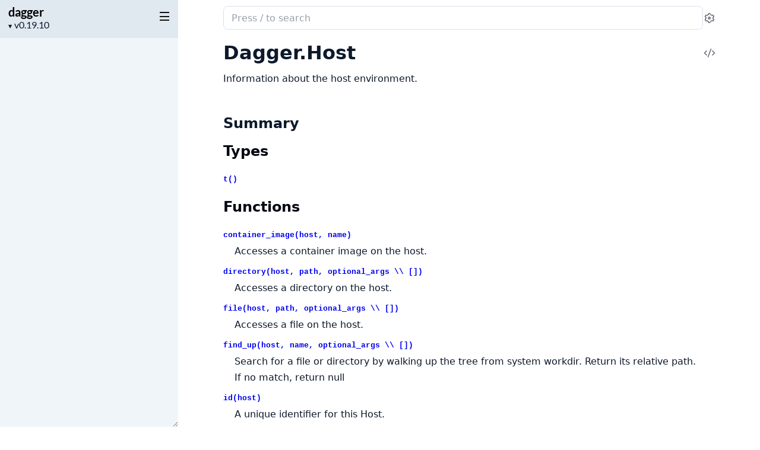

--- FILE ---
content_type: text/html
request_url: https://hexdocs.pm/dagger/Dagger.Host.html
body_size: 5140
content:
<!DOCTYPE html>
<html lang="en">
  <head>
    <meta charset="utf-8">
    <meta http-equiv="x-ua-compatible" content="ie=edge">
    <meta name="viewport" content="width=device-width, initial-scale=1.0">
    <meta name="generator" content="ExDoc v0.39.3">
    <meta name="project" content="dagger v0.19.10">


    <title>Dagger.Host — dagger v0.19.10</title>

    <link rel="stylesheet" href="dist/html-elixir-VYWJUHZE.css" />

    <script defer src="dist/sidebar_items-3E452D06.js"></script>
    <script defer src="docs_config.js"></script>
    <script defer src="dist/html-XBCM4BHM.js"></script>

  <script async defer src="https://s.hexdocs.pm/js/script.js"></script><script>window.plausible=window.plausible||function(){(plausible.q=plausible.q||[]).push(arguments)},plausible.init=plausible.init||function(i){plausible.o=i||{}};plausible.init({endpoint:"https://s.hexdocs.pm/api/event"})</script></head>
  <body>
    <script>(()=>{var t="ex_doc:settings",e="dark";var o="dark",s="light";var E="sidebar_state",n="closed";var r="sidebar_width";var a="sidebar-open";var i=new URLSearchParams(window.location.search),S=i.get("theme")||JSON.parse(localStorage.getItem(t)||"{}").theme;(S===o||S!==s&&window.matchMedia("(prefers-color-scheme: dark)").matches)&&document.body.classList.add(e);var d=sessionStorage.getItem(E),A=d!==n&&!window.matchMedia(`screen and (max-width: ${768}px)`).matches;document.body.classList.toggle(a,A);var c=sessionStorage.getItem(r);c&&document.body.style.setProperty("--sidebarWidth",`${c}px`);var p=/(Macintosh|iPhone|iPad|iPod)/.test(window.navigator.userAgent);document.documentElement.classList.toggle("apple-os",p);})();
</script>

<div class="body-wrapper">

<button id="sidebar-menu" class="sidebar-button sidebar-toggle" aria-label="toggle sidebar" aria-controls="sidebar">
  <i class="ri-menu-line ri-lg" title="Collapse/expand sidebar"></i>
</button>

<nav id="sidebar" class="sidebar">

  <div class="sidebar-header">
    <div class="sidebar-projectInfo">

      <div>
        <a href="Dagger.html" class="sidebar-projectName" translate="no">
dagger
        </a>
        <div class="sidebar-projectVersion" translate="no">
          v0.19.10
        </div>
      </div>
    </div>
    <ul id="sidebar-list-nav" class="sidebar-list-nav" role="tablist" data-extras=""></ul>
  </div>
</nav>

<output role="status" id="toast"></output>

<main class="content page-module" id="main" data-type="modules">
  <div id="content" class="content-inner">
    <div class="top-search">
      <div class="search-settings">
        <form class="search-bar" action="search.html">
          <label class="search-label">
            <span class="sr-only">Search documentation of dagger</span>
            <div class="search-input-wrapper">
              <input name="q" type="text" class="search-input" placeholder="Press / to search" autocomplete="off" autocorrect="off" autocapitalize="off" spellcheck="false" />
              <button type="button" tabindex="-1" class="search-close-button" aria-hidden="true">
                <i class="ri-close-line ri-lg" title="Cancel search"></i>
              </button>
            </div>
          </label>
        </form>
        <div class="autocomplete">
        </div>
        <div class="engine-selector" data-multiple="false">
          <button type="button" class="engine-button" aria-label="Select search engine" aria-haspopup="true" aria-expanded="false">
            <i class="ri-search-2-line" aria-hidden="true"></i>
            <span class="engine-name">Default</span>
            <i class="ri-arrow-down-s-line" aria-hidden="true"></i>
          </button>
          <div class="engine-dropdown" hidden role="menu">

              <button type="button"
                      class="engine-option"
                      data-engine-url="search.html?q="
                      role="menuitemradio"
                      aria-checked="true">
                <span class="name">Default</span>
                <span class="help">In-browser search</span>
              </button>

          </div>
        </div>
        <button class="icon-settings display-settings">
          <i class="ri-settings-3-line"></i>
          <span class="sr-only">Settings</span>
        </button>
      </div>
    </div>

<div id="top-content">
  <div class="heading-with-actions top-heading">
    <h1>
      <span translate="no">Dagger.Host</span> 
      <small class="app-vsn" translate="no">(dagger v0.19.10)</small>

    </h1>

      <a href="https://github.com/dagger/dagger/blob/v0.19.10/sdk/elixir/lib/dagger/gen/host.ex#L2" title="View Source" class="icon-action" rel="help">
        <i class="ri-code-s-slash-line" aria-hidden="true"></i>
        <span class="sr-only">View Source</span>
      </a>

  </div>


    <section id="moduledoc">
<p>Information about the host environment.</p>
    </section>

</div>

  <section id="summary" class="details-list">
    <h1 class="section-heading">
      <a class="hover-link" href="#summary">
        <i class="ri-link-m" aria-hidden="true"></i>
      </a>
      <span class="text">Summary</span>
    </h1>
<div class="summary-types summary">
  <h2>
    <a href="#types">Types</a>
  </h2>

    <div class="summary-row">
      <div class="summary-signature">
        <a href="#t:t/0" data-no-tooltip="" translate="no">t()</a>

      </div>

    </div>

</div>
<div class="summary-functions summary">
  <h2>
    <a href="#functions">Functions</a>
  </h2>

    <div class="summary-row">
      <div class="summary-signature">
        <a href="#container_image/2" data-no-tooltip="" translate="no">container_image(host, name)</a>

      </div>

        <div class="summary-synopsis"><p>Accesses a container image on the host.</p></div>

    </div>

    <div class="summary-row">
      <div class="summary-signature">
        <a href="#directory/3" data-no-tooltip="" translate="no">directory(host, path, optional_args \\ [])</a>

      </div>

        <div class="summary-synopsis"><p>Accesses a directory on the host.</p></div>

    </div>

    <div class="summary-row">
      <div class="summary-signature">
        <a href="#file/3" data-no-tooltip="" translate="no">file(host, path, optional_args \\ [])</a>

      </div>

        <div class="summary-synopsis"><p>Accesses a file on the host.</p></div>

    </div>

    <div class="summary-row">
      <div class="summary-signature">
        <a href="#find_up/3" data-no-tooltip="" translate="no">find_up(host, name, optional_args \\ [])</a>

      </div>

        <div class="summary-synopsis"><p>Search for a file or directory by walking up the tree from system workdir. Return its relative path. If no match, return null</p></div>

    </div>

    <div class="summary-row">
      <div class="summary-signature">
        <a href="#id/1" data-no-tooltip="" translate="no">id(host)</a>

      </div>

        <div class="summary-synopsis"><p>A unique identifier for this Host.</p></div>

    </div>

    <div class="summary-row">
      <div class="summary-signature">
        <a href="#service/3" data-no-tooltip="" translate="no">service(host, ports, optional_args \\ [])</a>

      </div>

        <div class="summary-synopsis"><p>Creates a service that forwards traffic to a specified address via the host.</p></div>

    </div>

    <div class="summary-row">
      <div class="summary-signature">
        <a href="#tunnel/3" data-no-tooltip="" translate="no">tunnel(host, service, optional_args \\ [])</a>

      </div>

        <div class="summary-synopsis"><p>Creates a tunnel that forwards traffic from the host to a service.</p></div>

    </div>

    <div class="summary-row">
      <div class="summary-signature">
        <a href="#unix_socket/2" data-no-tooltip="" translate="no">unix_socket(host, path)</a>

      </div>

        <div class="summary-synopsis"><p>Accesses a Unix socket on the host.</p></div>

    </div>

</div>

  </section>


  <section id="types" class="details-list">
    <h1 class="section-heading">
      <a class="hover-link" href="#types">
        <i class="ri-link-m" aria-hidden="true"></i>
      </a>
      <span class="text">Types</span>
    </h1>

    <div class="types-list">
<section class="detail" id="t:t/0">

  <div class="detail-header">
    <a href="#t:t/0" class="detail-link" data-no-tooltip="" aria-label="Link to this type">
      <i class="ri-link-m" aria-hidden="true"></i>
    </a>
    <div class="heading-with-actions">
      <h1 class="signature" translate="no">t()</h1>


        <a href="https://github.com/dagger/dagger/blob/v0.19.10/sdk/elixir/lib/dagger/gen/host.ex#L16" class="icon-action" rel="help" aria-label="View Source">
          <i class="ri-code-s-slash-line" aria-hidden="true"></i>
        </a>

    </div>
  </div>

  <section class="docstring">

      <div class="specs">

          <pre translate="no"><span class="attribute">@type</span> t() :: %Dagger.Host{client: <a href="https://hexdocs.pm/elixir/typespecs.html#built-in-types">term</a>(), query_builder: <a href="https://hexdocs.pm/elixir/typespecs.html#built-in-types">term</a>()}</pre>

      </div>


  </section>
</section>

    </div>
  </section>

  <section id="functions" class="details-list">
    <h1 class="section-heading">
      <a class="hover-link" href="#functions">
        <i class="ri-link-m" aria-hidden="true"></i>
      </a>
      <span class="text">Functions</span>
    </h1>

    <div class="functions-list">
<section class="detail" id="container_image/2">

  <div class="detail-header">
    <a href="#container_image/2" class="detail-link" data-no-tooltip="" aria-label="Link to this function">
      <i class="ri-link-m" aria-hidden="true"></i>
    </a>
    <div class="heading-with-actions">
      <h1 class="signature" translate="no">container_image(host, name)</h1>


        <a href="https://github.com/dagger/dagger/blob/v0.19.10/sdk/elixir/lib/dagger/gen/host.ex#L22" class="icon-action" rel="help" aria-label="View Source">
          <i class="ri-code-s-slash-line" aria-hidden="true"></i>
        </a>

    </div>
  </div>

  <section class="docstring">

      <div class="specs">

          <pre translate="no"><span class="attribute">@spec</span> container_image(<a href="#t:t/0">t</a>(), <a href="https://hexdocs.pm/elixir/String.html#t:t/0">String.t</a>()) :: <a href="Dagger.Container.html#t:t/0">Dagger.Container.t</a>()</pre>

      </div>

<p>Accesses a container image on the host.</p>
  </section>
</section>
<section class="detail" id="directory/3">

    <span id="directory/2"></span>

  <div class="detail-header">
    <a href="#directory/3" class="detail-link" data-no-tooltip="" aria-label="Link to this function">
      <i class="ri-link-m" aria-hidden="true"></i>
    </a>
    <div class="heading-with-actions">
      <h1 class="signature" translate="no">directory(host, path, optional_args \\ [])</h1>


        <a href="https://github.com/dagger/dagger/blob/v0.19.10/sdk/elixir/lib/dagger/gen/host.ex#L41" class="icon-action" rel="help" aria-label="View Source">
          <i class="ri-code-s-slash-line" aria-hidden="true"></i>
        </a>

    </div>
  </div>

  <section class="docstring">

      <div class="specs">

          <pre translate="no"><span class="attribute">@spec</span> directory(<a href="#t:t/0">t</a>(), <a href="https://hexdocs.pm/elixir/String.html#t:t/0">String.t</a>(),
  exclude: [<a href="https://hexdocs.pm/elixir/String.html#t:t/0">String.t</a>()],
  include: [<a href="https://hexdocs.pm/elixir/String.html#t:t/0">String.t</a>()],
  no_cache: <a href="https://hexdocs.pm/elixir/typespecs.html#built-in-types">boolean</a>() | nil,
  gitignore: <a href="https://hexdocs.pm/elixir/typespecs.html#built-in-types">boolean</a>() | nil
) :: <a href="Dagger.Directory.html#t:t/0">Dagger.Directory.t</a>()</pre>

      </div>

<p>Accesses a directory on the host.</p>
  </section>
</section>
<section class="detail" id="file/3">

    <span id="file/2"></span>

  <div class="detail-header">
    <a href="#file/3" class="detail-link" data-no-tooltip="" aria-label="Link to this function">
      <i class="ri-link-m" aria-hidden="true"></i>
    </a>
    <div class="heading-with-actions">
      <h1 class="signature" translate="no">file(host, path, optional_args \\ [])</h1>


        <a href="https://github.com/dagger/dagger/blob/v0.19.10/sdk/elixir/lib/dagger/gen/host.ex#L61" class="icon-action" rel="help" aria-label="View Source">
          <i class="ri-code-s-slash-line" aria-hidden="true"></i>
        </a>

    </div>
  </div>

  <section class="docstring">

      <div class="specs">

          <pre translate="no"><span class="attribute">@spec</span> file(<a href="#t:t/0">t</a>(), <a href="https://hexdocs.pm/elixir/String.html#t:t/0">String.t</a>(), [{:no_cache, <a href="https://hexdocs.pm/elixir/typespecs.html#built-in-types">boolean</a>() | nil}]) :: <a href="Dagger.File.html#t:t/0">Dagger.File.t</a>()</pre>

      </div>

<p>Accesses a file on the host.</p>
  </section>
</section>
<section class="detail" id="find_up/3">

    <span id="find_up/2"></span>

  <div class="detail-header">
    <a href="#find_up/3" class="detail-link" data-no-tooltip="" aria-label="Link to this function">
      <i class="ri-link-m" aria-hidden="true"></i>
    </a>
    <div class="heading-with-actions">
      <h1 class="signature" translate="no">find_up(host, name, optional_args \\ [])</h1>


        <a href="https://github.com/dagger/dagger/blob/v0.19.10/sdk/elixir/lib/dagger/gen/host.ex#L79" class="icon-action" rel="help" aria-label="View Source">
          <i class="ri-code-s-slash-line" aria-hidden="true"></i>
        </a>

    </div>
  </div>

  <section class="docstring">

      <div class="specs">

          <pre translate="no"><span class="attribute">@spec</span> find_up(<a href="#t:t/0">t</a>(), <a href="https://hexdocs.pm/elixir/String.html#t:t/0">String.t</a>(), [{:no_cache, <a href="https://hexdocs.pm/elixir/typespecs.html#built-in-types">boolean</a>() | nil}]) ::
  {:ok, <a href="https://hexdocs.pm/elixir/String.html#t:t/0">String.t</a>() | nil} | {:error, <a href="https://hexdocs.pm/elixir/typespecs.html#built-in-types">term</a>()}</pre>

      </div>

<p>Search for a file or directory by walking up the tree from system workdir. Return its relative path. If no match, return null</p>
  </section>
</section>
<section class="detail" id="id/1">

  <div class="detail-header">
    <a href="#id/1" class="detail-link" data-no-tooltip="" aria-label="Link to this function">
      <i class="ri-link-m" aria-hidden="true"></i>
    </a>
    <div class="heading-with-actions">
      <h1 class="signature" translate="no">id(host)</h1>


        <a href="https://github.com/dagger/dagger/blob/v0.19.10/sdk/elixir/lib/dagger/gen/host.ex#L93" class="icon-action" rel="help" aria-label="View Source">
          <i class="ri-code-s-slash-line" aria-hidden="true"></i>
        </a>

    </div>
  </div>

  <section class="docstring">

      <div class="specs">

          <pre translate="no"><span class="attribute">@spec</span> id(<a href="#t:t/0">t</a>()) :: {:ok, <a href="Dagger.HostID.html#t:t/0">Dagger.HostID.t</a>()} | {:error, <a href="https://hexdocs.pm/elixir/typespecs.html#built-in-types">term</a>()}</pre>

      </div>

<p>A unique identifier for this Host.</p>
  </section>
</section>
<section class="detail" id="service/3">

    <span id="service/2"></span>

  <div class="detail-header">
    <a href="#service/3" class="detail-link" data-no-tooltip="" aria-label="Link to this function">
      <i class="ri-link-m" aria-hidden="true"></i>
    </a>
    <div class="heading-with-actions">
      <h1 class="signature" translate="no">service(host, ports, optional_args \\ [])</h1>


        <a href="https://github.com/dagger/dagger/blob/v0.19.10/sdk/elixir/lib/dagger/gen/host.ex#L104" class="icon-action" rel="help" aria-label="View Source">
          <i class="ri-code-s-slash-line" aria-hidden="true"></i>
        </a>

    </div>
  </div>

  <section class="docstring">

      <div class="specs">

          <pre translate="no"><span class="attribute">@spec</span> service(<a href="#t:t/0">t</a>(), [<a href="Dagger.PortForward.html#t:t/0">Dagger.PortForward.t</a>()], [{:host, <a href="https://hexdocs.pm/elixir/String.html#t:t/0">String.t</a>() | nil}]) ::
  <a href="Dagger.Service.html#t:t/0">Dagger.Service.t</a>()</pre>

      </div>

<p>Creates a service that forwards traffic to a specified address via the host.</p>
  </section>
</section>
<section class="detail" id="tunnel/3">

    <span id="tunnel/2"></span>

  <div class="detail-header">
    <a href="#tunnel/3" class="detail-link" data-no-tooltip="" aria-label="Link to this function">
      <i class="ri-link-m" aria-hidden="true"></i>
    </a>
    <div class="heading-with-actions">
      <h1 class="signature" translate="no">tunnel(host, service, optional_args \\ [])</h1>


        <a href="https://github.com/dagger/dagger/blob/v0.19.10/sdk/elixir/lib/dagger/gen/host.ex#L124" class="icon-action" rel="help" aria-label="View Source">
          <i class="ri-code-s-slash-line" aria-hidden="true"></i>
        </a>

    </div>
  </div>

  <section class="docstring">

      <div class="specs">

          <pre translate="no"><span class="attribute">@spec</span> tunnel(<a href="#t:t/0">t</a>(), <a href="Dagger.Service.html#t:t/0">Dagger.Service.t</a>(),
  native: <a href="https://hexdocs.pm/elixir/typespecs.html#built-in-types">boolean</a>() | nil,
  ports: [<a href="Dagger.PortForward.html#t:t/0">Dagger.PortForward.t</a>()]
) ::
  <a href="Dagger.Service.html#t:t/0">Dagger.Service.t</a>()</pre>

      </div>

<p>Creates a tunnel that forwards traffic from the host to a service.</p>
  </section>
</section>
<section class="detail" id="unix_socket/2">

  <div class="detail-header">
    <a href="#unix_socket/2" class="detail-link" data-no-tooltip="" aria-label="Link to this function">
      <i class="ri-link-m" aria-hidden="true"></i>
    </a>
    <div class="heading-with-actions">
      <h1 class="signature" translate="no">unix_socket(host, path)</h1>


        <a href="https://github.com/dagger/dagger/blob/v0.19.10/sdk/elixir/lib/dagger/gen/host.ex#L142" class="icon-action" rel="help" aria-label="View Source">
          <i class="ri-code-s-slash-line" aria-hidden="true"></i>
        </a>

    </div>
  </div>

  <section class="docstring">

      <div class="specs">

          <pre translate="no"><span class="attribute">@spec</span> unix_socket(<a href="#t:t/0">t</a>(), <a href="https://hexdocs.pm/elixir/String.html#t:t/0">String.t</a>()) :: <a href="Dagger.Socket.html#t:t/0">Dagger.Socket.t</a>()</pre>

      </div>

<p>Accesses a Unix socket on the host.</p>
  </section>
</section>

    </div>
  </section>

    <footer class="footer">

        <p>

            <span class="line">
              <a href="https://hex.pm/packages/dagger/0.19.10" class="footer-hex-package">Hex Package</a>

              <a href="https://preview.hex.pm/preview/dagger/0.19.10">Hex Preview</a>

            </span>

          <span class="line">
            <button class="a-main footer-button display-quick-switch" title="Go to package docs">
              Go to package docs
            </button>

              <a href="dagger.epub" title="ePub version">
                Download ePub version
              </a>

          </span>
        </p>

        <p class="built-using">
          Built using
          <a href="https://github.com/elixir-lang/ex_doc" title="ExDoc" target="_blank" rel="help noopener" translate="no">ExDoc</a> (v0.39.3) for the

            <a href="https://elixir-lang.org" title="Elixir" target="_blank" translate="no">Elixir programming language</a>

        </p>


    </footer>
  </div>
</main>
</div>

  </body>
</html>


--- FILE ---
content_type: text/javascript
request_url: https://hexdocs.pm/dagger/dist/html-XBCM4BHM.js
body_size: 55284
content:
(()=>{var Ss=Object.create;var Un=Object.defineProperty;var ks=Object.getOwnPropertyDescriptor;var Ls=Object.getOwnPropertyNames;var Ts=Object.getPrototypeOf,_s=Object.prototype.hasOwnProperty;var L=(t,e)=>()=>(e||t((e={exports:{}}).exports,e),e.exports);var Ps=(t,e,n,r)=>{if(e&&typeof e=="object"||typeof e=="function")for(let i of Ls(e))!_s.call(t,i)&&i!==n&&Un(t,i,{get:()=>e[i],enumerable:!(r=ks(e,i))||r.enumerable});return t};var Y=(t,e,n)=>(n=t!=null?Ss(Ts(t)):{},Ps(e||!t||!t.__esModule?Un(n,"default",{value:t,enumerable:!0}):n,t));var fr=L((dc,hr)=>{var dr="Expected a function",ur=NaN,Hs="[object Symbol]",Ns=/^\s+|\s+$/g,Ds=/^[-+]0x[0-9a-f]+$/i,Bs=/^0b[01]+$/i,Qs=/^0o[0-7]+$/i,qs=parseInt,Fs=typeof global=="object"&&global&&global.Object===Object&&global,Vs=typeof self=="object"&&self&&self.Object===Object&&self,$s=Fs||Vs||Function("return this")(),Us=Object.prototype,js=Us.toString,Ws=Math.max,zs=Math.min,Ht=function(){return $s.Date.now()};function Gs(t,e,n){var r,i,s,o,a,l,u=0,c=!1,d=!1,h=!0;if(typeof t!="function")throw new TypeError(dr);e=cr(e)||0,Ve(n)&&(c=!!n.leading,d="maxWait"in n,s=d?Ws(cr(n.maxWait)||0,e):s,h="trailing"in n?!!n.trailing:h);function p(k){var I=r,$=i;return r=i=void 0,u=k,o=t.apply($,I),o}function g(k){return u=k,a=setTimeout(w,e),c?p(k):o}function m(k){var I=k-l,$=k-u,ee=e-I;return d?zs(ee,s-$):ee}function v(k){var I=k-l,$=k-u;return l===void 0||I>=e||I<0||d&&$>=s}function w(){var k=Ht();if(v(k))return x(k);a=setTimeout(w,m(k))}function x(k){return a=void 0,h&&r?p(k):(r=i=void 0,o)}function P(){a!==void 0&&clearTimeout(a),u=0,r=l=i=a=void 0}function Q(){return a===void 0?o:x(Ht())}function V(){var k=Ht(),I=v(k);if(r=arguments,i=this,l=k,I){if(a===void 0)return g(l);if(d)return a=setTimeout(w,e),p(l)}return a===void 0&&(a=setTimeout(w,e)),o}return V.cancel=P,V.flush=Q,V}function Ks(t,e,n){var r=!0,i=!0;if(typeof t!="function")throw new TypeError(dr);return Ve(n)&&(r="leading"in n?!!n.leading:r,i="trailing"in n?!!n.trailing:i),Gs(t,e,{leading:r,maxWait:e,trailing:i})}function Ve(t){var e=typeof t;return!!t&&(e=="object"||e=="function")}function Ys(t){return!!t&&typeof t=="object"}function Js(t){return typeof t=="symbol"||Ys(t)&&js.call(t)==Hs}function cr(t){if(typeof t=="number")return t;if(Js(t))return ur;if(Ve(t)){var e=typeof t.valueOf=="function"?t.valueOf():t;t=Ve(e)?e+"":e}if(typeof t!="string")return t===0?t:+t;t=t.replace(Ns,"");var n=Bs.test(t);return n||Qs.test(t)?qs(t.slice(2),n?2:8):Ds.test(t)?ur:+t}hr.exports=Ks});var q=L(N=>{"use strict";N.__esModule=!0;N.extend=Tr;N.indexOf=co;N.escapeExpression=ho;N.isEmpty=fo;N.createFrame=po;N.blockParams=mo;N.appendContextPath=go;var oo={"&":"&amp;","<":"&lt;",">":"&gt;",'"':"&quot;","'":"&#x27;","`":"&#x60;","=":"&#x3D;"},ao=/[&<>"'`=]/g,lo=/[&<>"'`=]/;function uo(t){return oo[t]}function Tr(t){for(var e=1;e<arguments.length;e++)for(var n in arguments[e])Object.prototype.hasOwnProperty.call(arguments[e],n)&&(t[n]=arguments[e][n]);return t}var jt=Object.prototype.toString;N.toString=jt;var Ut=function(e){return typeof e=="function"};Ut(/x/)&&(N.isFunction=Ut=function(t){return typeof t=="function"&&jt.call(t)==="[object Function]"});N.isFunction=Ut;var _r=Array.isArray||function(t){return t&&typeof t=="object"?jt.call(t)==="[object Array]":!1};N.isArray=_r;function co(t,e){for(var n=0,r=t.length;n<r;n++)if(t[n]===e)return n;return-1}function ho(t){if(typeof t!="string"){if(t&&t.toHTML)return t.toHTML();if(t==null)return"";if(!t)return t+"";t=""+t}return lo.test(t)?t.replace(ao,uo):t}function fo(t){return!t&&t!==0?!0:!!(_r(t)&&t.length===0)}function po(t){var e=Tr({},t);return e._parent=t,e}function mo(t,e){return t.path=e,t}function go(t,e){return(t?t+".":"")+e}});var X=L((We,Pr)=>{"use strict";We.__esModule=!0;var Wt=["description","fileName","lineNumber","endLineNumber","message","name","number","stack"];function zt(t,e){var n=e&&e.loc,r=void 0,i=void 0,s=void 0,o=void 0;n&&(r=n.start.line,i=n.end.line,s=n.start.column,o=n.end.column,t+=" - "+r+":"+s);for(var a=Error.prototype.constructor.call(this,t),l=0;l<Wt.length;l++)this[Wt[l]]=a[Wt[l]];Error.captureStackTrace&&Error.captureStackTrace(this,zt);try{n&&(this.lineNumber=r,this.endLineNumber=i,Object.defineProperty?(Object.defineProperty(this,"column",{value:s,enumerable:!0}),Object.defineProperty(this,"endColumn",{value:o,enumerable:!0})):(this.column=s,this.endColumn=o))}catch{}}zt.prototype=new Error;We.default=zt;Pr.exports=We.default});var Ar=L((ze,Or)=>{"use strict";ze.__esModule=!0;var Gt=q();ze.default=function(t){t.registerHelper("blockHelperMissing",function(e,n){var r=n.inverse,i=n.fn;if(e===!0)return i(this);if(e===!1||e==null)return r(this);if(Gt.isArray(e))return e.length>0?(n.ids&&(n.ids=[n.name]),t.helpers.each(e,n)):r(this);if(n.data&&n.ids){var s=Gt.createFrame(n.data);s.contextPath=Gt.appendContextPath(n.data.contextPath,n.name),n={data:s}}return i(e,n)})};Or.exports=ze.default});var Cr=L((Ge,Ir)=>{"use strict";Ge.__esModule=!0;function vo(t){return t&&t.__esModule?t:{default:t}}var be=q(),yo=X(),wo=vo(yo);Ge.default=function(t){t.registerHelper("each",function(e,n){if(!n)throw new wo.default("Must pass iterator to #each");var r=n.fn,i=n.inverse,s=0,o="",a=void 0,l=void 0;n.data&&n.ids&&(l=be.appendContextPath(n.data.contextPath,n.ids[0])+"."),be.isFunction(e)&&(e=e.call(this)),n.data&&(a=be.createFrame(n.data));function u(g,m,v){a&&(a.key=g,a.index=m,a.first=m===0,a.last=!!v,l&&(a.contextPath=l+g)),o=o+r(e[g],{data:a,blockParams:be.blockParams([e[g],g],[l+g,null])})}if(e&&typeof e=="object")if(be.isArray(e))for(var c=e.length;s<c;s++)s in e&&u(s,s,s===e.length-1);else if(global.Symbol&&e[global.Symbol.iterator]){for(var d=[],h=e[global.Symbol.iterator](),p=h.next();!p.done;p=h.next())d.push(p.value);e=d;for(var c=e.length;s<c;s++)u(s,s,s===e.length-1)}else(function(){var g=void 0;Object.keys(e).forEach(function(m){g!==void 0&&u(g,s-1),g=m,s++}),g!==void 0&&u(g,s-1,!0)})();return s===0&&(o=i(this)),o})};Ir.exports=Ge.default});var Mr=L((Ke,Rr)=>{"use strict";Ke.__esModule=!0;function bo(t){return t&&t.__esModule?t:{default:t}}var Eo=X(),xo=bo(Eo);Ke.default=function(t){t.registerHelper("helperMissing",function(){if(arguments.length!==1)throw new xo.default('Missing helper: "'+arguments[arguments.length-1].name+'"')})};Rr.exports=Ke.default});var Br=L((Ye,Dr)=>{"use strict";Ye.__esModule=!0;function So(t){return t&&t.__esModule?t:{default:t}}var Hr=q(),ko=X(),Nr=So(ko);Ye.default=function(t){t.registerHelper("if",function(e,n){if(arguments.length!=2)throw new Nr.default("#if requires exactly one argument");return Hr.isFunction(e)&&(e=e.call(this)),!n.hash.includeZero&&!e||Hr.isEmpty(e)?n.inverse(this):n.fn(this)}),t.registerHelper("unless",function(e,n){if(arguments.length!=2)throw new Nr.default("#unless requires exactly one argument");return t.helpers.if.call(this,e,{fn:n.inverse,inverse:n.fn,hash:n.hash})})};Dr.exports=Ye.default});var qr=L((Je,Qr)=>{"use strict";Je.__esModule=!0;Je.default=function(t){t.registerHelper("log",function(){for(var e=[void 0],n=arguments[arguments.length-1],r=0;r<arguments.length-1;r++)e.push(arguments[r]);var i=1;n.hash.level!=null?i=n.hash.level:n.data&&n.data.level!=null&&(i=n.data.level),e[0]=i,t.log.apply(t,e)})};Qr.exports=Je.default});var Vr=L((Xe,Fr)=>{"use strict";Xe.__esModule=!0;Xe.default=function(t){t.registerHelper("lookup",function(e,n,r){return e&&r.lookupProperty(e,n)})};Fr.exports=Xe.default});var Ur=L((Ze,$r)=>{"use strict";Ze.__esModule=!0;function Lo(t){return t&&t.__esModule?t:{default:t}}var Ee=q(),To=X(),_o=Lo(To);Ze.default=function(t){t.registerHelper("with",function(e,n){if(arguments.length!=2)throw new _o.default("#with requires exactly one argument");Ee.isFunction(e)&&(e=e.call(this));var r=n.fn;if(Ee.isEmpty(e))return n.inverse(this);var i=n.data;return n.data&&n.ids&&(i=Ee.createFrame(n.data),i.contextPath=Ee.appendContextPath(n.data.contextPath,n.ids[0])),r(e,{data:i,blockParams:Ee.blockParams([e],[i&&i.contextPath])})})};$r.exports=Ze.default});var Kt=L(et=>{"use strict";et.__esModule=!0;et.registerDefaultHelpers=Vo;et.moveHelperToHooks=$o;function se(t){return t&&t.__esModule?t:{default:t}}var Po=Ar(),Oo=se(Po),Ao=Cr(),Io=se(Ao),Co=Mr(),Ro=se(Co),Mo=Br(),Ho=se(Mo),No=qr(),Do=se(No),Bo=Vr(),Qo=se(Bo),qo=Ur(),Fo=se(qo);function Vo(t){Oo.default(t),Io.default(t),Ro.default(t),Ho.default(t),Do.default(t),Qo.default(t),Fo.default(t)}function $o(t,e,n){t.helpers[e]&&(t.hooks[e]=t.helpers[e],n||delete t.helpers[e])}});var Wr=L((tt,jr)=>{"use strict";tt.__esModule=!0;var Uo=q();tt.default=function(t){t.registerDecorator("inline",function(e,n,r,i){var s=e;return n.partials||(n.partials={},s=function(o,a){var l=r.partials;r.partials=Uo.extend({},l,n.partials);var u=e(o,a);return r.partials=l,u}),n.partials[i.args[0]]=i.fn,s})};jr.exports=tt.default});var zr=L(Yt=>{"use strict";Yt.__esModule=!0;Yt.registerDefaultDecorators=Go;function jo(t){return t&&t.__esModule?t:{default:t}}var Wo=Wr(),zo=jo(Wo);function Go(t){zo.default(t)}});var Jt=L((nt,Gr)=>{"use strict";nt.__esModule=!0;var Ko=q(),fe={methodMap:["debug","info","warn","error"],level:"info",lookupLevel:function(e){if(typeof e=="string"){var n=Ko.indexOf(fe.methodMap,e.toLowerCase());n>=0?e=n:e=parseInt(e,10)}return e},log:function(e){if(e=fe.lookupLevel(e),typeof console<"u"&&fe.lookupLevel(fe.level)<=e){var n=fe.methodMap[e];console[n]||(n="log");for(var r=arguments.length,i=Array(r>1?r-1:0),s=1;s<r;s++)i[s-1]=arguments[s];console[n].apply(console,i)}}};nt.default=fe;Gr.exports=nt.default});var Kr=L(Xt=>{"use strict";Xt.__esModule=!0;Xt.createNewLookupObject=Jo;var Yo=q();function Jo(){for(var t=arguments.length,e=Array(t),n=0;n<t;n++)e[n]=arguments[n];return Yo.extend.apply(void 0,[Object.create(null)].concat(e))}});var Zt=L(xe=>{"use strict";xe.__esModule=!0;xe.createProtoAccessControl=ta;xe.resultIsAllowed=na;xe.resetLoggedProperties=ia;function Xo(t){if(t&&t.__esModule)return t;var e={};if(t!=null)for(var n in t)Object.prototype.hasOwnProperty.call(t,n)&&(e[n]=t[n]);return e.default=t,e}var Yr=Kr(),Zo=Jt(),ea=Xo(Zo),rt=Object.create(null);function ta(t){var e=Object.create(null);e.constructor=!1,e.__defineGetter__=!1,e.__defineSetter__=!1,e.__lookupGetter__=!1;var n=Object.create(null);return n.__proto__=!1,{properties:{whitelist:Yr.createNewLookupObject(n,t.allowedProtoProperties),defaultValue:t.allowProtoPropertiesByDefault},methods:{whitelist:Yr.createNewLookupObject(e,t.allowedProtoMethods),defaultValue:t.allowProtoMethodsByDefault}}}function na(t,e,n){return Jr(typeof t=="function"?e.methods:e.properties,n)}function Jr(t,e){return t.whitelist[e]!==void 0?t.whitelist[e]===!0:t.defaultValue!==void 0?t.defaultValue:(ra(e),!1)}function ra(t){rt[t]!==!0&&(rt[t]=!0,ea.log("error",'Handlebars: Access has been denied to resolve the property "'+t+`" because it is not an "own property" of its parent.
You can add a runtime option to disable the check or this warning:
See https://handlebarsjs.com/api-reference/runtime-options.html#options-to-control-prototype-access for details`))}function ia(){Object.keys(rt).forEach(function(t){delete rt[t]})}});var rn=L(U=>{"use strict";U.__esModule=!0;U.HandlebarsEnvironment=nn;function Xr(t){return t&&t.__esModule?t:{default:t}}var oe=q(),sa=X(),en=Xr(sa),oa=Kt(),aa=zr(),la=Jt(),it=Xr(la),ua=Zt(),ca="4.7.7";U.VERSION=ca;var da=8;U.COMPILER_REVISION=da;var ha=7;U.LAST_COMPATIBLE_COMPILER_REVISION=ha;var fa={1:"<= 1.0.rc.2",2:"== 1.0.0-rc.3",3:"== 1.0.0-rc.4",4:"== 1.x.x",5:"== 2.0.0-alpha.x",6:">= 2.0.0-beta.1",7:">= 4.0.0 <4.3.0",8:">= 4.3.0"};U.REVISION_CHANGES=fa;var tn="[object Object]";function nn(t,e,n){this.helpers=t||{},this.partials=e||{},this.decorators=n||{},oa.registerDefaultHelpers(this),aa.registerDefaultDecorators(this)}nn.prototype={constructor:nn,logger:it.default,log:it.default.log,registerHelper:function(e,n){if(oe.toString.call(e)===tn){if(n)throw new en.default("Arg not supported with multiple helpers");oe.extend(this.helpers,e)}else this.helpers[e]=n},unregisterHelper:function(e){delete this.helpers[e]},registerPartial:function(e,n){if(oe.toString.call(e)===tn)oe.extend(this.partials,e);else{if(typeof n>"u")throw new en.default('Attempting to register a partial called "'+e+'" as undefined');this.partials[e]=n}},unregisterPartial:function(e){delete this.partials[e]},registerDecorator:function(e,n){if(oe.toString.call(e)===tn){if(n)throw new en.default("Arg not supported with multiple decorators");oe.extend(this.decorators,e)}else this.decorators[e]=n},unregisterDecorator:function(e){delete this.decorators[e]},resetLoggedPropertyAccesses:function(){ua.resetLoggedProperties()}};var pa=it.default.log;U.log=pa;U.createFrame=oe.createFrame;U.logger=it.default});var ei=L((st,Zr)=>{"use strict";st.__esModule=!0;function sn(t){this.string=t}sn.prototype.toString=sn.prototype.toHTML=function(){return""+this.string};st.default=sn;Zr.exports=st.default});var ti=L(on=>{"use strict";on.__esModule=!0;on.wrapHelper=ma;function ma(t,e){if(typeof t!="function")return t;var n=function(){var i=arguments[arguments.length-1];return arguments[arguments.length-1]=e(i),t.apply(this,arguments)};return n}});var oi=L(Z=>{"use strict";Z.__esModule=!0;Z.checkRevision=Ea;Z.template=xa;Z.wrapProgram=ot;Z.resolvePartial=Sa;Z.invokePartial=ka;Z.noop=ii;function ga(t){return t&&t.__esModule?t:{default:t}}function va(t){if(t&&t.__esModule)return t;var e={};if(t!=null)for(var n in t)Object.prototype.hasOwnProperty.call(t,n)&&(e[n]=t[n]);return e.default=t,e}var ya=q(),z=va(ya),wa=X(),G=ga(wa),K=rn(),ni=Kt(),ba=ti(),ri=Zt();function Ea(t){var e=t&&t[0]||1,n=K.COMPILER_REVISION;if(!(e>=K.LAST_COMPATIBLE_COMPILER_REVISION&&e<=K.COMPILER_REVISION))if(e<K.LAST_COMPATIBLE_COMPILER_REVISION){var r=K.REVISION_CHANGES[n],i=K.REVISION_CHANGES[e];throw new G.default("Template was precompiled with an older version of Handlebars than the current runtime. Please update your precompiler to a newer version ("+r+") or downgrade your runtime to an older version ("+i+").")}else throw new G.default("Template was precompiled with a newer version of Handlebars than the current runtime. Please update your runtime to a newer version ("+t[1]+").")}function xa(t,e){if(!e)throw new G.default("No environment passed to template");if(!t||!t.main)throw new G.default("Unknown template object: "+typeof t);t.main.decorator=t.main_d,e.VM.checkRevision(t.compiler);var n=t.compiler&&t.compiler[0]===7;function r(o,a,l){l.hash&&(a=z.extend({},a,l.hash),l.ids&&(l.ids[0]=!0)),o=e.VM.resolvePartial.call(this,o,a,l);var u=z.extend({},l,{hooks:this.hooks,protoAccessControl:this.protoAccessControl}),c=e.VM.invokePartial.call(this,o,a,u);if(c==null&&e.compile&&(l.partials[l.name]=e.compile(o,t.compilerOptions,e),c=l.partials[l.name](a,u)),c!=null){if(l.indent){for(var d=c.split(`
`),h=0,p=d.length;h<p&&!(!d[h]&&h+1===p);h++)d[h]=l.indent+d[h];c=d.join(`
`)}return c}else throw new G.default("The partial "+l.name+" could not be compiled when running in runtime-only mode")}var i={strict:function(a,l,u){if(!a||!(l in a))throw new G.default('"'+l+'" not defined in '+a,{loc:u});return i.lookupProperty(a,l)},lookupProperty:function(a,l){var u=a[l];if(u==null||Object.prototype.hasOwnProperty.call(a,l)||ri.resultIsAllowed(u,i.protoAccessControl,l))return u},lookup:function(a,l){for(var u=a.length,c=0;c<u;c++){var d=a[c]&&i.lookupProperty(a[c],l);if(d!=null)return a[c][l]}},lambda:function(a,l){return typeof a=="function"?a.call(l):a},escapeExpression:z.escapeExpression,invokePartial:r,fn:function(a){var l=t[a];return l.decorator=t[a+"_d"],l},programs:[],program:function(a,l,u,c,d){var h=this.programs[a],p=this.fn(a);return l||d||c||u?h=ot(this,a,p,l,u,c,d):h||(h=this.programs[a]=ot(this,a,p)),h},data:function(a,l){for(;a&&l--;)a=a._parent;return a},mergeIfNeeded:function(a,l){var u=a||l;return a&&l&&a!==l&&(u=z.extend({},l,a)),u},nullContext:Object.seal({}),noop:e.VM.noop,compilerInfo:t.compiler};function s(o){var a=arguments.length<=1||arguments[1]===void 0?{}:arguments[1],l=a.data;s._setup(a),!a.partial&&t.useData&&(l=La(o,l));var u=void 0,c=t.useBlockParams?[]:void 0;t.useDepths&&(a.depths?u=o!=a.depths[0]?[o].concat(a.depths):a.depths:u=[o]);function d(h){return""+t.main(i,h,i.helpers,i.partials,l,c,u)}return d=si(t.main,d,i,a.depths||[],l,c),d(o,a)}return s.isTop=!0,s._setup=function(o){if(o.partial)i.protoAccessControl=o.protoAccessControl,i.helpers=o.helpers,i.partials=o.partials,i.decorators=o.decorators,i.hooks=o.hooks;else{var a=z.extend({},e.helpers,o.helpers);Ta(a,i),i.helpers=a,t.usePartial&&(i.partials=i.mergeIfNeeded(o.partials,e.partials)),(t.usePartial||t.useDecorators)&&(i.decorators=z.extend({},e.decorators,o.decorators)),i.hooks={},i.protoAccessControl=ri.createProtoAccessControl(o);var l=o.allowCallsToHelperMissing||n;ni.moveHelperToHooks(i,"helperMissing",l),ni.moveHelperToHooks(i,"blockHelperMissing",l)}},s._child=function(o,a,l,u){if(t.useBlockParams&&!l)throw new G.default("must pass block params");if(t.useDepths&&!u)throw new G.default("must pass parent depths");return ot(i,o,t[o],a,0,l,u)},s}function ot(t,e,n,r,i,s,o){function a(l){var u=arguments.length<=1||arguments[1]===void 0?{}:arguments[1],c=o;return o&&l!=o[0]&&!(l===t.nullContext&&o[0]===null)&&(c=[l].concat(o)),n(t,l,t.helpers,t.partials,u.data||r,s&&[u.blockParams].concat(s),c)}return a=si(n,a,t,o,r,s),a.program=e,a.depth=o?o.length:0,a.blockParams=i||0,a}function Sa(t,e,n){return t?!t.call&&!n.name&&(n.name=t,t=n.partials[t]):n.name==="@partial-block"?t=n.data["partial-block"]:t=n.partials[n.name],t}function ka(t,e,n){var r=n.data&&n.data["partial-block"];n.partial=!0,n.ids&&(n.data.contextPath=n.ids[0]||n.data.contextPath);var i=void 0;if(n.fn&&n.fn!==ii&&function(){n.data=K.createFrame(n.data);var s=n.fn;i=n.data["partial-block"]=function(a){var l=arguments.length<=1||arguments[1]===void 0?{}:arguments[1];return l.data=K.createFrame(l.data),l.data["partial-block"]=r,s(a,l)},s.partials&&(n.partials=z.extend({},n.partials,s.partials))}(),t===void 0&&i&&(t=i),t===void 0)throw new G.default("The partial "+n.name+" could not be found");if(t instanceof Function)return t(e,n)}function ii(){return""}function La(t,e){return(!e||!("root"in e))&&(e=e?K.createFrame(e):{},e.root=t),e}function si(t,e,n,r,i,s){if(t.decorator){var o={};e=t.decorator(e,o,n,r&&r[0],i,s,r),z.extend(e,o)}return e}function Ta(t,e){Object.keys(t).forEach(function(n){var r=t[n];t[n]=_a(r,e)})}function _a(t,e){var n=e.lookupProperty;return ba.wrapHelper(t,function(r){return z.extend({lookupProperty:n},r)})}});var li=L((at,ai)=>{"use strict";at.__esModule=!0;at.default=function(t){var e=typeof global<"u"?global:window,n=e.Handlebars;t.noConflict=function(){return e.Handlebars===t&&(e.Handlebars=n),t}};ai.exports=at.default});var ae=L((lt,hi)=>{"use strict";lt.__esModule=!0;function ln(t){return t&&t.__esModule?t:{default:t}}function un(t){if(t&&t.__esModule)return t;var e={};if(t!=null)for(var n in t)Object.prototype.hasOwnProperty.call(t,n)&&(e[n]=t[n]);return e.default=t,e}var Pa=rn(),ui=un(Pa),Oa=ei(),Aa=ln(Oa),Ia=X(),Ca=ln(Ia),Ra=q(),an=un(Ra),Ma=oi(),ci=un(Ma),Ha=li(),Na=ln(Ha);function di(){var t=new ui.HandlebarsEnvironment;return an.extend(t,ui),t.SafeString=Aa.default,t.Exception=Ca.default,t.Utils=an,t.escapeExpression=an.escapeExpression,t.VM=ci,t.template=function(e){return ci.template(e,t)},t}var Se=di();Se.create=di;Na.default(Se);Se.default=Se;lt.default=Se;hi.exports=lt.default});var Vi=L((qi,Fi)=>{(function(){var t=function(e){var n=new t.Builder;return n.pipeline.add(t.trimmer,t.stopWordFilter,t.stemmer),n.searchPipeline.add(t.stemmer),e.call(n,n),n.build()};t.version="2.3.9";t.utils={},t.utils.warn=function(e){return function(n){e.console&&console.warn&&console.warn(n)}}(this),t.utils.asString=function(e){return e==null?"":e.toString()},t.utils.clone=function(e){if(e==null)return e;for(var n=Object.create(null),r=Object.keys(e),i=0;i<r.length;i++){var s=r[i],o=e[s];if(Array.isArray(o)){n[s]=o.slice();continue}if(typeof o=="string"||typeof o=="number"||typeof o=="boolean"){n[s]=o;continue}throw new TypeError("clone is not deep and does not support nested objects")}return n},t.FieldRef=function(e,n,r){this.docRef=e,this.fieldName=n,this._stringValue=r},t.FieldRef.joiner="/",t.FieldRef.fromString=function(e){var n=e.indexOf(t.FieldRef.joiner);if(n===-1)throw"malformed field ref string";var r=e.slice(0,n),i=e.slice(n+1);return new t.FieldRef(i,r,e)},t.FieldRef.prototype.toString=function(){return this._stringValue==null&&(this._stringValue=this.fieldName+t.FieldRef.joiner+this.docRef),this._stringValue};t.Set=function(e){if(this.elements=Object.create(null),e){this.length=e.length;for(var n=0;n<this.length;n++)this.elements[e[n]]=!0}else this.length=0},t.Set.complete={intersect:function(e){return e},union:function(){return this},contains:function(){return!0}},t.Set.empty={intersect:function(){return this},union:function(e){return e},contains:function(){return!1}},t.Set.prototype.contains=function(e){return!!this.elements[e]},t.Set.prototype.intersect=function(e){var n,r,i,s=[];if(e===t.Set.complete)return this;if(e===t.Set.empty)return e;this.length<e.length?(n=this,r=e):(n=e,r=this),i=Object.keys(n.elements);for(var o=0;o<i.length;o++){var a=i[o];a in r.elements&&s.push(a)}return new t.Set(s)},t.Set.prototype.union=function(e){return e===t.Set.complete?t.Set.complete:e===t.Set.empty?this:new t.Set(Object.keys(this.elements).concat(Object.keys(e.elements)))},t.idf=function(e,n){var r=0;for(var i in e)i!="_index"&&(r+=Object.keys(e[i]).length);var s=(n-r+.5)/(r+.5);return Math.log(1+Math.abs(s))},t.Token=function(e,n){this.str=e||"",this.metadata=n||{}},t.Token.prototype.toString=function(){return this.str},t.Token.prototype.update=function(e){return this.str=e(this.str,this.metadata),this},t.Token.prototype.clone=function(e){return e=e||function(n){return n},new t.Token(e(this.str,this.metadata),this.metadata)};t.tokenizer=function(e,n){if(e==null||e==null)return[];if(Array.isArray(e))return e.map(function(d){return new t.Token(t.utils.asString(d).toLowerCase(),t.utils.clone(n))});for(var r=e.toString().toLowerCase(),i=r.length,s=[],o=0,a=0;o<=i;o++){var l=r.charAt(o),u=o-a;if(l.match(t.tokenizer.separator)||o==i){if(u>0){var c=t.utils.clone(n)||{};c.position=[a,u],c.index=s.length,s.push(new t.Token(r.slice(a,o),c))}a=o+1}}return s},t.tokenizer.separator=/[\s\-]+/;t.Pipeline=function(){this._stack=[]},t.Pipeline.registeredFunctions=Object.create(null),t.Pipeline.registerFunction=function(e,n){n in this.registeredFunctions&&t.utils.warn("Overwriting existing registered function: "+n),e.label=n,t.Pipeline.registeredFunctions[e.label]=e},t.Pipeline.warnIfFunctionNotRegistered=function(e){var n=e.label&&e.label in this.registeredFunctions;n||t.utils.warn(`Function is not registered with pipeline. This may cause problems when serialising the index.
`,e)},t.Pipeline.load=function(e){var n=new t.Pipeline;return e.forEach(function(r){var i=t.Pipeline.registeredFunctions[r];if(i)n.add(i);else throw new Error("Cannot load unregistered function: "+r)}),n},t.Pipeline.prototype.add=function(){var e=Array.prototype.slice.call(arguments);e.forEach(function(n){t.Pipeline.warnIfFunctionNotRegistered(n),this._stack.push(n)},this)},t.Pipeline.prototype.after=function(e,n){t.Pipeline.warnIfFunctionNotRegistered(n);var r=this._stack.indexOf(e);if(r==-1)throw new Error("Cannot find existingFn");r=r+1,this._stack.splice(r,0,n)},t.Pipeline.prototype.before=function(e,n){t.Pipeline.warnIfFunctionNotRegistered(n);var r=this._stack.indexOf(e);if(r==-1)throw new Error("Cannot find existingFn");this._stack.splice(r,0,n)},t.Pipeline.prototype.remove=function(e){var n=this._stack.indexOf(e);n!=-1&&this._stack.splice(n,1)},t.Pipeline.prototype.run=function(e){for(var n=this._stack.length,r=0;r<n;r++){for(var i=this._stack[r],s=[],o=0;o<e.length;o++){var a=i(e[o],o,e);if(!(a==null||a===""))if(Array.isArray(a))for(var l=0;l<a.length;l++)s.push(a[l]);else s.push(a)}e=s}return e},t.Pipeline.prototype.runString=function(e,n){var r=new t.Token(e,n);return this.run([r]).map(function(i){return i.toString()})},t.Pipeline.prototype.reset=function(){this._stack=[]},t.Pipeline.prototype.toJSON=function(){return this._stack.map(function(e){return t.Pipeline.warnIfFunctionNotRegistered(e),e.label})};t.Vector=function(e){this._magnitude=0,this.elements=e||[]},t.Vector.prototype.positionForIndex=function(e){if(this.elements.length==0)return 0;for(var n=0,r=this.elements.length/2,i=r-n,s=Math.floor(i/2),o=this.elements[s*2];i>1&&(o<e&&(n=s),o>e&&(r=s),o!=e);)i=r-n,s=n+Math.floor(i/2),o=this.elements[s*2];if(o==e||o>e)return s*2;if(o<e)return(s+1)*2},t.Vector.prototype.insert=function(e,n){this.upsert(e,n,function(){throw"duplicate index"})},t.Vector.prototype.upsert=function(e,n,r){this._magnitude=0;var i=this.positionForIndex(e);this.elements[i]==e?this.elements[i+1]=r(this.elements[i+1],n):this.elements.splice(i,0,e,n)},t.Vector.prototype.magnitude=function(){if(this._magnitude)return this._magnitude;for(var e=0,n=this.elements.length,r=1;r<n;r+=2){var i=this.elements[r];e+=i*i}return this._magnitude=Math.sqrt(e)},t.Vector.prototype.dot=function(e){for(var n=0,r=this.elements,i=e.elements,s=r.length,o=i.length,a=0,l=0,u=0,c=0;u<s&&c<o;)a=r[u],l=i[c],a<l?u+=2:a>l?c+=2:a==l&&(n+=r[u+1]*i[c+1],u+=2,c+=2);return n},t.Vector.prototype.similarity=function(e){return this.dot(e)/this.magnitude()||0},t.Vector.prototype.toArray=function(){for(var e=new Array(this.elements.length/2),n=1,r=0;n<this.elements.length;n+=2,r++)e[r]=this.elements[n];return e},t.Vector.prototype.toJSON=function(){return this.elements};t.stemmer=function(){var e={ational:"ate",tional:"tion",enci:"ence",anci:"ance",izer:"ize",bli:"ble",alli:"al",entli:"ent",eli:"e",ousli:"ous",ization:"ize",ation:"ate",ator:"ate",alism:"al",iveness:"ive",fulness:"ful",ousness:"ous",aliti:"al",iviti:"ive",biliti:"ble",logi:"log"},n={icate:"ic",ative:"",alize:"al",iciti:"ic",ical:"ic",ful:"",ness:""},r="[^aeiou]",i="[aeiouy]",s=r+"[^aeiouy]*",o=i+"[aeiou]*",a="^("+s+")?"+o+s,l="^("+s+")?"+o+s+"("+o+")?$",u="^("+s+")?"+o+s+o+s,c="^("+s+")?"+i,d=new RegExp(a),h=new RegExp(u),p=new RegExp(l),g=new RegExp(c),m=/^(.+?)(ss|i)es$/,v=/^(.+?)([^s])s$/,w=/^(.+?)eed$/,x=/^(.+?)(ed|ing)$/,P=/.$/,Q=/(at|bl|iz)$/,V=new RegExp("([^aeiouylsz])\\1$"),k=new RegExp("^"+s+i+"[^aeiouwxy]$"),I=/^(.+?[^aeiou])y$/,$=/^(.+?)(ational|tional|enci|anci|izer|bli|alli|entli|eli|ousli|ization|ation|ator|alism|iveness|fulness|ousness|aliti|iviti|biliti|logi)$/,ee=/^(.+?)(icate|ative|alize|iciti|ical|ful|ness)$/,ye=/^(.+?)(al|ance|ence|er|ic|able|ible|ant|ement|ment|ent|ou|ism|ate|iti|ous|ive|ize)$/,Ie=/^(.+?)(s|t)(ion)$/,te=/^(.+?)e$/,Ce=/ll$/,Re=new RegExp("^"+s+i+"[^aeiouwxy]$"),we=function(y){var S,ne,B,b,T,re,de;if(y.length<3)return y;if(B=y.substr(0,1),B=="y"&&(y=B.toUpperCase()+y.substr(1)),b=m,T=v,b.test(y)?y=y.replace(b,"$1$2"):T.test(y)&&(y=y.replace(T,"$1$2")),b=w,T=x,b.test(y)){var _=b.exec(y);b=d,b.test(_[1])&&(b=P,y=y.replace(b,""))}else if(T.test(y)){var _=T.exec(y);S=_[1],T=g,T.test(S)&&(y=S,T=Q,re=V,de=k,T.test(y)?y=y+"e":re.test(y)?(b=P,y=y.replace(b,"")):de.test(y)&&(y=y+"e"))}if(b=I,b.test(y)){var _=b.exec(y);S=_[1],y=S+"i"}if(b=$,b.test(y)){var _=b.exec(y);S=_[1],ne=_[2],b=d,b.test(S)&&(y=S+e[ne])}if(b=ee,b.test(y)){var _=b.exec(y);S=_[1],ne=_[2],b=d,b.test(S)&&(y=S+n[ne])}if(b=ye,T=Ie,b.test(y)){var _=b.exec(y);S=_[1],b=h,b.test(S)&&(y=S)}else if(T.test(y)){var _=T.exec(y);S=_[1]+_[2],T=h,T.test(S)&&(y=S)}if(b=te,b.test(y)){var _=b.exec(y);S=_[1],b=h,T=p,re=Re,(b.test(S)||T.test(S)&&!re.test(S))&&(y=S)}return b=Ce,T=h,b.test(y)&&T.test(y)&&(b=P,y=y.replace(b,"")),B=="y"&&(y=B.toLowerCase()+y.substr(1)),y};return function(ce){return ce.update(we)}}(),t.Pipeline.registerFunction(t.stemmer,"stemmer");t.generateStopWordFilter=function(e){var n=e.reduce(function(r,i){return r[i]=i,r},{});return function(r){if(r&&n[r.toString()]!==r.toString())return r}},t.stopWordFilter=t.generateStopWordFilter(["a","able","about","across","after","all","almost","also","am","among","an","and","any","are","as","at","be","because","been","but","by","can","cannot","could","dear","did","do","does","either","else","ever","every","for","from","get","got","had","has","have","he","her","hers","him","his","how","however","i","if","in","into","is","it","its","just","least","let","like","likely","may","me","might","most","must","my","neither","no","nor","not","of","off","often","on","only","or","other","our","own","rather","said","say","says","she","should","since","so","some","than","that","the","their","them","then","there","these","they","this","tis","to","too","twas","us","wants","was","we","were","what","when","where","which","while","who","whom","why","will","with","would","yet","you","your"]),t.Pipeline.registerFunction(t.stopWordFilter,"stopWordFilter");t.trimmer=function(e){return e.update(function(n){return n.replace(/^\W+/,"").replace(/\W+$/,"")})},t.Pipeline.registerFunction(t.trimmer,"trimmer");t.TokenSet=function(){this.final=!1,this.edges={},this.id=t.TokenSet._nextId,t.TokenSet._nextId+=1},t.TokenSet._nextId=1,t.TokenSet.fromArray=function(e){for(var n=new t.TokenSet.Builder,r=0,i=e.length;r<i;r++)n.insert(e[r]);return n.finish(),n.root},t.TokenSet.fromClause=function(e){return"editDistance"in e?t.TokenSet.fromFuzzyString(e.term,e.editDistance):t.TokenSet.fromString(e.term)},t.TokenSet.fromFuzzyString=function(e,n){for(var r=new t.TokenSet,i=[{node:r,editsRemaining:n,str:e}];i.length;){var s=i.pop();if(s.str.length>0){var o=s.str.charAt(0),a;o in s.node.edges?a=s.node.edges[o]:(a=new t.TokenSet,s.node.edges[o]=a),s.str.length==1&&(a.final=!0),i.push({node:a,editsRemaining:s.editsRemaining,str:s.str.slice(1)})}if(s.editsRemaining!=0){if("*"in s.node.edges)var l=s.node.edges["*"];else{var l=new t.TokenSet;s.node.edges["*"]=l}if(s.str.length==0&&(l.final=!0),i.push({node:l,editsRemaining:s.editsRemaining-1,str:s.str}),s.str.length>1&&i.push({node:s.node,editsRemaining:s.editsRemaining-1,str:s.str.slice(1)}),s.str.length==1&&(s.node.final=!0),s.str.length>=1){if("*"in s.node.edges)var u=s.node.edges["*"];else{var u=new t.TokenSet;s.node.edges["*"]=u}s.str.length==1&&(u.final=!0),i.push({node:u,editsRemaining:s.editsRemaining-1,str:s.str.slice(1)})}if(s.str.length>1){var c=s.str.charAt(0),d=s.str.charAt(1),h;d in s.node.edges?h=s.node.edges[d]:(h=new t.TokenSet,s.node.edges[d]=h),s.str.length==1&&(h.final=!0),i.push({node:h,editsRemaining:s.editsRemaining-1,str:c+s.str.slice(2)})}}}return r},t.TokenSet.fromString=function(e){for(var n=new t.TokenSet,r=n,i=0,s=e.length;i<s;i++){var o=e[i],a=i==s-1;if(o=="*")n.edges[o]=n,n.final=a;else{var l=new t.TokenSet;l.final=a,n.edges[o]=l,n=l}}return r},t.TokenSet.prototype.toArray=function(){for(var e=[],n=[{prefix:"",node:this}];n.length;){var r=n.pop(),i=Object.keys(r.node.edges),s=i.length;r.node.final&&(r.prefix.charAt(0),e.push(r.prefix));for(var o=0;o<s;o++){var a=i[o];n.push({prefix:r.prefix.concat(a),node:r.node.edges[a]})}}return e},t.TokenSet.prototype.toString=function(){if(this._str)return this._str;for(var e=this.final?"1":"0",n=Object.keys(this.edges).sort(),r=n.length,i=0;i<r;i++){var s=n[i],o=this.edges[s];e=e+s+o.id}return e},t.TokenSet.prototype.intersect=function(e){for(var n=new t.TokenSet,r=void 0,i=[{qNode:e,output:n,node:this}];i.length;){r=i.pop();for(var s=Object.keys(r.qNode.edges),o=s.length,a=Object.keys(r.node.edges),l=a.length,u=0;u<o;u++)for(var c=s[u],d=0;d<l;d++){var h=a[d];if(h==c||c=="*"){var p=r.node.edges[h],g=r.qNode.edges[c],m=p.final&&g.final,v=void 0;h in r.output.edges?(v=r.output.edges[h],v.final=v.final||m):(v=new t.TokenSet,v.final=m,r.output.edges[h]=v),i.push({qNode:g,output:v,node:p})}}}return n},t.TokenSet.Builder=function(){this.previousWord="",this.root=new t.TokenSet,this.uncheckedNodes=[],this.minimizedNodes={}},t.TokenSet.Builder.prototype.insert=function(e){var n,r=0;if(e<this.previousWord)throw new Error("Out of order word insertion");for(var i=0;i<e.length&&i<this.previousWord.length&&e[i]==this.previousWord[i];i++)r++;this.minimize(r),this.uncheckedNodes.length==0?n=this.root:n=this.uncheckedNodes[this.uncheckedNodes.length-1].child;for(var i=r;i<e.length;i++){var s=new t.TokenSet,o=e[i];n.edges[o]=s,this.uncheckedNodes.push({parent:n,char:o,child:s}),n=s}n.final=!0,this.previousWord=e},t.TokenSet.Builder.prototype.finish=function(){this.minimize(0)},t.TokenSet.Builder.prototype.minimize=function(e){for(var n=this.uncheckedNodes.length-1;n>=e;n--){var r=this.uncheckedNodes[n],i=r.child.toString();i in this.minimizedNodes?r.parent.edges[r.char]=this.minimizedNodes[i]:(r.child._str=i,this.minimizedNodes[i]=r.child),this.uncheckedNodes.pop()}};t.Index=function(e){this.invertedIndex=e.invertedIndex,this.fieldVectors=e.fieldVectors,this.tokenSet=e.tokenSet,this.fields=e.fields,this.pipeline=e.pipeline},t.Index.prototype.search=function(e){return this.query(function(n){var r=new t.QueryParser(e,n);r.parse()})},t.Index.prototype.query=function(e){for(var n=new t.Query(this.fields),r=Object.create(null),i=Object.create(null),s=Object.create(null),o=Object.create(null),a=Object.create(null),l=0;l<this.fields.length;l++)i[this.fields[l]]=new t.Vector;e.call(n,n);for(var l=0;l<n.clauses.length;l++){var u=n.clauses[l],c=null,d=t.Set.empty;u.usePipeline?c=this.pipeline.runString(u.term,{fields:u.fields}):c=[u.term];for(var h=0;h<c.length;h++){var p=c[h];u.term=p;var g=t.TokenSet.fromClause(u),m=this.tokenSet.intersect(g).toArray();if(m.length===0&&u.presence===t.Query.presence.REQUIRED){for(var v=0;v<u.fields.length;v++){var w=u.fields[v];o[w]=t.Set.empty}break}for(var x=0;x<m.length;x++)for(var P=m[x],Q=this.invertedIndex[P],V=Q._index,v=0;v<u.fields.length;v++){var w=u.fields[v],k=Q[w],I=Object.keys(k),$=P+"/"+w,ee=new t.Set(I);if(u.presence==t.Query.presence.REQUIRED&&(d=d.union(ee),o[w]===void 0&&(o[w]=t.Set.complete)),u.presence==t.Query.presence.PROHIBITED){a[w]===void 0&&(a[w]=t.Set.empty),a[w]=a[w].union(ee);continue}if(i[w].upsert(V,u.boost,function(Es,xs){return Es+xs}),!s[$]){for(var ye=0;ye<I.length;ye++){var Ie=I[ye],te=new t.FieldRef(Ie,w),Ce=k[Ie],Re;(Re=r[te])===void 0?r[te]=new t.MatchData(P,w,Ce):Re.add(P,w,Ce)}s[$]=!0}}}if(u.presence===t.Query.presence.REQUIRED)for(var v=0;v<u.fields.length;v++){var w=u.fields[v];o[w]=o[w].intersect(d)}}for(var we=t.Set.complete,ce=t.Set.empty,l=0;l<this.fields.length;l++){var w=this.fields[l];o[w]&&(we=we.intersect(o[w])),a[w]&&(ce=ce.union(a[w]))}var y=Object.keys(r),S=[],ne=Object.create(null);if(n.isNegated()){y=Object.keys(this.fieldVectors);for(var l=0;l<y.length;l++){var te=y[l],B=t.FieldRef.fromString(te);r[te]=new t.MatchData}}for(var l=0;l<y.length;l++){var B=t.FieldRef.fromString(y[l]),b=B.docRef;if(we.contains(b)&&!ce.contains(b)){var T=this.fieldVectors[B],re=i[B.fieldName].similarity(T),de;if((de=ne[b])!==void 0)de.score+=re,de.matchData.combine(r[B]);else{var _={ref:b,score:re,matchData:r[B]};ne[b]=_,S.push(_)}}}return S.sort(function(ws,bs){return bs.score-ws.score})},t.Index.prototype.toJSON=function(){var e=Object.keys(this.invertedIndex).sort().map(function(r){return[r,this.invertedIndex[r]]},this),n=Object.keys(this.fieldVectors).map(function(r){return[r,this.fieldVectors[r].toJSON()]},this);return{version:t.version,fields:this.fields,fieldVectors:n,invertedIndex:e,pipeline:this.pipeline.toJSON()}},t.Index.load=function(e){var n={},r={},i=e.fieldVectors,s=Object.create(null),o=e.invertedIndex,a=new t.TokenSet.Builder,l=t.Pipeline.load(e.pipeline);e.version!=t.version&&t.utils.warn("Version mismatch when loading serialised index. Current version of lunr '"+t.version+"' does not match serialized index '"+e.version+"'");for(var u=0;u<i.length;u++){var c=i[u],d=c[0],h=c[1];r[d]=new t.Vector(h)}for(var u=0;u<o.length;u++){var c=o[u],p=c[0],g=c[1];a.insert(p),s[p]=g}return a.finish(),n.fields=e.fields,n.fieldVectors=r,n.invertedIndex=s,n.tokenSet=a.root,n.pipeline=l,new t.Index(n)};t.Builder=function(){this._ref="id",this._fields=Object.create(null),this._documents=Object.create(null),this.invertedIndex=Object.create(null),this.fieldTermFrequencies={},this.fieldLengths={},this.tokenizer=t.tokenizer,this.pipeline=new t.Pipeline,this.searchPipeline=new t.Pipeline,this.documentCount=0,this._b=.75,this._k1=1.2,this.termIndex=0,this.metadataWhitelist=[]},t.Builder.prototype.ref=function(e){this._ref=e},t.Builder.prototype.field=function(e,n){if(/\//.test(e))throw new RangeError("Field '"+e+"' contains illegal character '/'");this._fields[e]=n||{}},t.Builder.prototype.b=function(e){e<0?this._b=0:e>1?this._b=1:this._b=e},t.Builder.prototype.k1=function(e){this._k1=e},t.Builder.prototype.add=function(e,n){var r=e[this._ref],i=Object.keys(this._fields);this._documents[r]=n||{},this.documentCount+=1;for(var s=0;s<i.length;s++){var o=i[s],a=this._fields[o].extractor,l=a?a(e):e[o],u=this.tokenizer(l,{fields:[o]}),c=this.pipeline.run(u),d=new t.FieldRef(r,o),h=Object.create(null);this.fieldTermFrequencies[d]=h,this.fieldLengths[d]=0,this.fieldLengths[d]+=c.length;for(var p=0;p<c.length;p++){var g=c[p];if(h[g]==null&&(h[g]=0),h[g]+=1,this.invertedIndex[g]==null){var m=Object.create(null);m._index=this.termIndex,this.termIndex+=1;for(var v=0;v<i.length;v++)m[i[v]]=Object.create(null);this.invertedIndex[g]=m}this.invertedIndex[g][o][r]==null&&(this.invertedIndex[g][o][r]=Object.create(null));for(var w=0;w<this.metadataWhitelist.length;w++){var x=this.metadataWhitelist[w],P=g.metadata[x];this.invertedIndex[g][o][r][x]==null&&(this.invertedIndex[g][o][r][x]=[]),this.invertedIndex[g][o][r][x].push(P)}}}},t.Builder.prototype.calculateAverageFieldLengths=function(){for(var e=Object.keys(this.fieldLengths),n=e.length,r={},i={},s=0;s<n;s++){var o=t.FieldRef.fromString(e[s]),a=o.fieldName;i[a]||(i[a]=0),i[a]+=1,r[a]||(r[a]=0),r[a]+=this.fieldLengths[o]}for(var l=Object.keys(this._fields),s=0;s<l.length;s++){var u=l[s];r[u]=r[u]/i[u]}this.averageFieldLength=r},t.Builder.prototype.createFieldVectors=function(){for(var e={},n=Object.keys(this.fieldTermFrequencies),r=n.length,i=Object.create(null),s=0;s<r;s++){for(var o=t.FieldRef.fromString(n[s]),a=o.fieldName,l=this.fieldLengths[o],u=new t.Vector,c=this.fieldTermFrequencies[o],d=Object.keys(c),h=d.length,p=this._fields[a].boost||1,g=this._documents[o.docRef].boost||1,m=0;m<h;m++){var v=d[m],w=c[v],x=this.invertedIndex[v]._index,P,Q,V;i[v]===void 0?(P=t.idf(this.invertedIndex[v],this.documentCount),i[v]=P):P=i[v],Q=P*((this._k1+1)*w)/(this._k1*(1-this._b+this._b*(l/this.averageFieldLength[a]))+w),Q*=p,Q*=g,V=Math.round(Q*1e3)/1e3,u.insert(x,V)}e[o]=u}this.fieldVectors=e},t.Builder.prototype.createTokenSet=function(){this.tokenSet=t.TokenSet.fromArray(Object.keys(this.invertedIndex).sort())},t.Builder.prototype.build=function(){return this.calculateAverageFieldLengths(),this.createFieldVectors(),this.createTokenSet(),new t.Index({invertedIndex:this.invertedIndex,fieldVectors:this.fieldVectors,tokenSet:this.tokenSet,fields:Object.keys(this._fields),pipeline:this.searchPipeline})},t.Builder.prototype.use=function(e){var n=Array.prototype.slice.call(arguments,1);n.unshift(this),e.apply(this,n)},t.MatchData=function(e,n,r){for(var i=Object.create(null),s=Object.keys(r||{}),o=0;o<s.length;o++){var a=s[o];i[a]=r[a].slice()}this.metadata=Object.create(null),e!==void 0&&(this.metadata[e]=Object.create(null),this.metadata[e][n]=i)},t.MatchData.prototype.combine=function(e){for(var n=Object.keys(e.metadata),r=0;r<n.length;r++){var i=n[r],s=Object.keys(e.metadata[i]);this.metadata[i]==null&&(this.metadata[i]=Object.create(null));for(var o=0;o<s.length;o++){var a=s[o],l=Object.keys(e.metadata[i][a]);this.metadata[i][a]==null&&(this.metadata[i][a]=Object.create(null));for(var u=0;u<l.length;u++){var c=l[u];this.metadata[i][a][c]==null?this.metadata[i][a][c]=e.metadata[i][a][c]:this.metadata[i][a][c]=this.metadata[i][a][c].concat(e.metadata[i][a][c])}}}},t.MatchData.prototype.add=function(e,n,r){if(!(e in this.metadata)){this.metadata[e]=Object.create(null),this.metadata[e][n]=r;return}if(!(n in this.metadata[e])){this.metadata[e][n]=r;return}for(var i=Object.keys(r),s=0;s<i.length;s++){var o=i[s];o in this.metadata[e][n]?this.metadata[e][n][o]=this.metadata[e][n][o].concat(r[o]):this.metadata[e][n][o]=r[o]}},t.Query=function(e){this.clauses=[],this.allFields=e},t.Query.wildcard=new String("*"),t.Query.wildcard.NONE=0,t.Query.wildcard.LEADING=1,t.Query.wildcard.TRAILING=2,t.Query.presence={OPTIONAL:1,REQUIRED:2,PROHIBITED:3},t.Query.prototype.clause=function(e){return"fields"in e||(e.fields=this.allFields),"boost"in e||(e.boost=1),"usePipeline"in e||(e.usePipeline=!0),"wildcard"in e||(e.wildcard=t.Query.wildcard.NONE),e.wildcard&t.Query.wildcard.LEADING&&e.term.charAt(0)!=t.Query.wildcard&&(e.term="*"+e.term),e.wildcard&t.Query.wildcard.TRAILING&&e.term.slice(-1)!=t.Query.wildcard&&(e.term=""+e.term+"*"),"presence"in e||(e.presence=t.Query.presence.OPTIONAL),this.clauses.push(e),this},t.Query.prototype.isNegated=function(){for(var e=0;e<this.clauses.length;e++)if(this.clauses[e].presence!=t.Query.presence.PROHIBITED)return!1;return!0},t.Query.prototype.term=function(e,n){if(Array.isArray(e))return e.forEach(function(i){this.term(i,t.utils.clone(n))},this),this;var r=n||{};return r.term=e.toString(),this.clause(r),this},t.QueryParseError=function(e,n,r){this.name="QueryParseError",this.message=e,this.start=n,this.end=r},t.QueryParseError.prototype=new Error,t.QueryLexer=function(e){this.lexemes=[],this.str=e,this.length=e.length,this.pos=0,this.start=0,this.escapeCharPositions=[]},t.QueryLexer.prototype.run=function(){for(var e=t.QueryLexer.lexText;e;)e=e(this)},t.QueryLexer.prototype.sliceString=function(){for(var e=[],n=this.start,r=this.pos,i=0;i<this.escapeCharPositions.length;i++)r=this.escapeCharPositions[i],e.push(this.str.slice(n,r)),n=r+1;return e.push(this.str.slice(n,this.pos)),this.escapeCharPositions.length=0,e.join("")},t.QueryLexer.prototype.emit=function(e){this.lexemes.push({type:e,str:this.sliceString(),start:this.start,end:this.pos}),this.start=this.pos},t.QueryLexer.prototype.escapeCharacter=function(){this.escapeCharPositions.push(this.pos-1),this.pos+=1},t.QueryLexer.prototype.next=function(){if(this.pos>=this.length)return t.QueryLexer.EOS;var e=this.str.charAt(this.pos);return this.pos+=1,e},t.QueryLexer.prototype.width=function(){return this.pos-this.start},t.QueryLexer.prototype.ignore=function(){this.start==this.pos&&(this.pos+=1),this.start=this.pos},t.QueryLexer.prototype.backup=function(){this.pos-=1},t.QueryLexer.prototype.acceptDigitRun=function(){var e,n;do e=this.next(),n=e.charCodeAt(0);while(n>47&&n<58);e!=t.QueryLexer.EOS&&this.backup()},t.QueryLexer.prototype.more=function(){return this.pos<this.length},t.QueryLexer.EOS="EOS",t.QueryLexer.FIELD="FIELD",t.QueryLexer.TERM="TERM",t.QueryLexer.EDIT_DISTANCE="EDIT_DISTANCE",t.QueryLexer.BOOST="BOOST",t.QueryLexer.PRESENCE="PRESENCE",t.QueryLexer.lexField=function(e){return e.backup(),e.emit(t.QueryLexer.FIELD),e.ignore(),t.QueryLexer.lexText},t.QueryLexer.lexTerm=function(e){if(e.width()>1&&(e.backup(),e.emit(t.QueryLexer.TERM)),e.ignore(),e.more())return t.QueryLexer.lexText},t.QueryLexer.lexEditDistance=function(e){return e.ignore(),e.acceptDigitRun(),e.emit(t.QueryLexer.EDIT_DISTANCE),t.QueryLexer.lexText},t.QueryLexer.lexBoost=function(e){return e.ignore(),e.acceptDigitRun(),e.emit(t.QueryLexer.BOOST),t.QueryLexer.lexText},t.QueryLexer.lexEOS=function(e){e.width()>0&&e.emit(t.QueryLexer.TERM)},t.QueryLexer.termSeparator=t.tokenizer.separator,t.QueryLexer.lexText=function(e){for(;;){var n=e.next();if(n==t.QueryLexer.EOS)return t.QueryLexer.lexEOS;if(n.charCodeAt(0)==92){e.escapeCharacter();continue}if(n==":")return t.QueryLexer.lexField;if(n=="~")return e.backup(),e.width()>0&&e.emit(t.QueryLexer.TERM),t.QueryLexer.lexEditDistance;if(n=="^")return e.backup(),e.width()>0&&e.emit(t.QueryLexer.TERM),t.QueryLexer.lexBoost;if(n=="+"&&e.width()===1||n=="-"&&e.width()===1)return e.emit(t.QueryLexer.PRESENCE),t.QueryLexer.lexText;if(n.match(t.QueryLexer.termSeparator))return t.QueryLexer.lexTerm}},t.QueryParser=function(e,n){this.lexer=new t.QueryLexer(e),this.query=n,this.currentClause={},this.lexemeIdx=0},t.QueryParser.prototype.parse=function(){this.lexer.run(),this.lexemes=this.lexer.lexemes;for(var e=t.QueryParser.parseClause;e;)e=e(this);return this.query},t.QueryParser.prototype.peekLexeme=function(){return this.lexemes[this.lexemeIdx]},t.QueryParser.prototype.consumeLexeme=function(){var e=this.peekLexeme();return this.lexemeIdx+=1,e},t.QueryParser.prototype.nextClause=function(){var e=this.currentClause;this.query.clause(e),this.currentClause={}},t.QueryParser.parseClause=function(e){var n=e.peekLexeme();if(n!=null)switch(n.type){case t.QueryLexer.PRESENCE:return t.QueryParser.parsePresence;case t.QueryLexer.FIELD:return t.QueryParser.parseField;case t.QueryLexer.TERM:return t.QueryParser.parseTerm;default:var r="expected either a field or a term, found "+n.type;throw n.str.length>=1&&(r+=" with value '"+n.str+"'"),new t.QueryParseError(r,n.start,n.end)}},t.QueryParser.parsePresence=function(e){var n=e.consumeLexeme();if(n!=null){switch(n.str){case"-":e.currentClause.presence=t.Query.presence.PROHIBITED;break;case"+":e.currentClause.presence=t.Query.presence.REQUIRED;break;default:var r="unrecognised presence operator'"+n.str+"'";throw new t.QueryParseError(r,n.start,n.end)}var i=e.peekLexeme();if(i==null){var r="expecting term or field, found nothing";throw new t.QueryParseError(r,n.start,n.end)}switch(i.type){case t.QueryLexer.FIELD:return t.QueryParser.parseField;case t.QueryLexer.TERM:return t.QueryParser.parseTerm;default:var r="expecting term or field, found '"+i.type+"'";throw new t.QueryParseError(r,i.start,i.end)}}},t.QueryParser.parseField=function(e){var n=e.consumeLexeme();if(n!=null){if(e.query.allFields.indexOf(n.str)==-1){var r=e.query.allFields.map(function(o){return"'"+o+"'"}).join(", "),i="unrecognised field '"+n.str+"', possible fields: "+r;throw new t.QueryParseError(i,n.start,n.end)}e.currentClause.fields=[n.str];var s=e.peekLexeme();if(s==null){var i="expecting term, found nothing";throw new t.QueryParseError(i,n.start,n.end)}switch(s.type){case t.QueryLexer.TERM:return t.QueryParser.parseTerm;default:var i="expecting term, found '"+s.type+"'";throw new t.QueryParseError(i,s.start,s.end)}}},t.QueryParser.parseTerm=function(e){var n=e.consumeLexeme();if(n!=null){e.currentClause.term=n.str.toLowerCase(),n.str.indexOf("*")!=-1&&(e.currentClause.usePipeline=!1);var r=e.peekLexeme();if(r==null){e.nextClause();return}switch(r.type){case t.QueryLexer.TERM:return e.nextClause(),t.QueryParser.parseTerm;case t.QueryLexer.FIELD:return e.nextClause(),t.QueryParser.parseField;case t.QueryLexer.EDIT_DISTANCE:return t.QueryParser.parseEditDistance;case t.QueryLexer.BOOST:return t.QueryParser.parseBoost;case t.QueryLexer.PRESENCE:return e.nextClause(),t.QueryParser.parsePresence;default:var i="Unexpected lexeme type '"+r.type+"'";throw new t.QueryParseError(i,r.start,r.end)}}},t.QueryParser.parseEditDistance=function(e){var n=e.consumeLexeme();if(n!=null){var r=parseInt(n.str,10);if(isNaN(r)){var i="edit distance must be numeric";throw new t.QueryParseError(i,n.start,n.end)}e.currentClause.editDistance=r;var s=e.peekLexeme();if(s==null){e.nextClause();return}switch(s.type){case t.QueryLexer.TERM:return e.nextClause(),t.QueryParser.parseTerm;case t.QueryLexer.FIELD:return e.nextClause(),t.QueryParser.parseField;case t.QueryLexer.EDIT_DISTANCE:return t.QueryParser.parseEditDistance;case t.QueryLexer.BOOST:return t.QueryParser.parseBoost;case t.QueryLexer.PRESENCE:return e.nextClause(),t.QueryParser.parsePresence;default:var i="Unexpected lexeme type '"+s.type+"'";throw new t.QueryParseError(i,s.start,s.end)}}},t.QueryParser.parseBoost=function(e){var n=e.consumeLexeme();if(n!=null){var r=parseInt(n.str,10);if(isNaN(r)){var i="boost must be numeric";throw new t.QueryParseError(i,n.start,n.end)}e.currentClause.boost=r;var s=e.peekLexeme();if(s==null){e.nextClause();return}switch(s.type){case t.QueryLexer.TERM:return e.nextClause(),t.QueryParser.parseTerm;case t.QueryLexer.FIELD:return e.nextClause(),t.QueryParser.parseField;case t.QueryLexer.EDIT_DISTANCE:return t.QueryParser.parseEditDistance;case t.QueryLexer.BOOST:return t.QueryParser.parseBoost;case t.QueryLexer.PRESENCE:return e.nextClause(),t.QueryParser.parsePresence;default:var i="Unexpected lexeme type '"+s.type+"'";throw new t.QueryParseError(i,s.start,s.end)}}},function(e,n){typeof define=="function"&&define.amd?define(n):typeof qi=="object"?Fi.exports=n():e.lunr=n()}(this,function(){return t})})()});var ie={plain:"plain",function:"function",module:"module"},Os=[{href:"typespecs.html#basic-types",hint:{kind:ie.plain,description:"Basic type"}},{href:"typespecs.html#literals",hint:{kind:ie.plain,description:"Literal"}},{href:"typespecs.html#built-in-types",hint:{kind:ie.plain,description:"Built-in type"}}],Me={cancelHintFetching:null};function jn(t){if(zn(t))return!0;let e=/#.*\//;return t.includes("#")&&!e.test(t)?!1:t.includes(".html")}function Wn(t){let e=zn(t);return e?Promise.resolve(e):As(t)}function zn(t){let e=Os.find(n=>t.includes(n.href));return e?e.hint:null}function As(t){let e=t.replace(".html",".html?hint=true");return new Promise((n,r)=>{let i=document.createElement("iframe");i.setAttribute("src",e),i.style.display="none";function s(a){let{href:l,hint:u}=a.data;e===l&&(o(),n(u))}Me.cancelHintFetching=()=>{o(),r(new Error("cancelled"))};function o(){i.remove(),window.removeEventListener("message",s),Me.cancelHintFetching=null}window.addEventListener("message",s),document.body.appendChild(i)})}function Gn(){Me.cancelHintFetching&&Me.cancelHintFetching()}function Kn(t){let n=t.querySelector("h1").textContent,r=t.querySelector(".docstring > p"),i=r?r.innerHTML:"";return{kind:ie.function,title:n.trim(),description:i.trim()}}function Yn(t){let n=t.querySelector("h1 > span").textContent,r=t.querySelector("#moduledoc p"),i=r?r.innerHTML:"";return{kind:ie.module,title:n.trim(),description:i.trim()}}var f=document.querySelector.bind(document),C=document.querySelectorAll.bind(document);function Jn(t){return t.replace(/[\-\[\]{}()*+?.,\\\^$|#\s]/g,"\\$&")}function Ne(t){return String(t).replace(/&/g,"&amp;").replace(/</g,"&lt;").replace(/>/g,"&gt;").replace(/"/g,"&quot;")}function De(){return document.getElementById("main").dataset.type}var He=["H1","H2","H3","H4","H5","H6"];function Xn(t=!1){let e=window.location.hash.replace(/^#/,"");if(!e)return t?document.getElementById("top-content"):null;let n=document.getElementById(e);if(!n)return null;if(n.matches(".detail"))return n;if(He.includes(n.tagName))return Tt(n);let r=Is(n);return r||document.getElementById("top-content")}function Is(t){let e=t.previousElementSibling;for(;e;){if(He.includes(e.tagName))return Tt(e);e=e.previousElementSibling}let n=t.parentNode;for(;n;){for(e=n.previousElementSibling;e;){if(He.includes(e.tagName))return Tt(e);e=e.previousElementSibling}n=n.parentNode}return null}function Tt(t){let e=document.createElement("div"),n=[t],r=t;for(;(r=r.nextSibling)&&!(He.includes(r.tagName)&&r.tagName<=t.tagName);)n.push(r);return e.append(...n),e}function Zn(t){return new URLSearchParams(window.location.search).get(t)}function _t(t){return fetch(t).then(e=>e.ok).catch(()=>!1)}function he(t){return!t||t.trim()===""}function er(t,e){let n;return function(...i){clearTimeout(n),n=setTimeout(()=>{n=null,t(...i)},e)}}function Be(){return document.head.querySelector("meta[name=project][content]").content}function Qe(){return document.documentElement.classList.contains("apple-os")}function E(t,e,n){let r=document.createElement(t);for(let i in e)e[i]!=null&&r.setAttribute(i,e[i]);return n&&r.replaceChildren(...n),r}var Cs=new URLSearchParams(window.location.search),Rs=window.self!==window.parent,Pt=Rs&&Cs.has("hint"),R=Pt;function qe(){return window.sidebarNodes||{}}function tr(){return window.versionNodes||[]}if(Pt&&R){let t=Xn(),e=t?Kn(t):["modules","tasks"].includes(De())?Yn(f(".content-inner")):null;if(e){let n={hint:{...e,version:Be()},href:window.location.href};window.parent.postMessage(n,"*")}f(".content-inner")?.replaceChildren()}var Ot="ex_doc:settings",nr="dark",At="system",It="dark",Ct="light";var Ms={tooltips:!0,theme:null,livebookUrl:null},Rt=class{constructor(){this._subscribers=[],this._settings=Ms,this._loadSettings()}get(){return this._settings}update(e){let n=this._settings;this._settings={...this._settings,...e},this._subscribers.forEach(r=>r(this._settings,n)),this._storeSettings()}getAndSubscribe(e){this._subscribers.push(e),e(this._settings)}_loadSettings(){try{let e=localStorage.getItem(Ot);if(e){let n=JSON.parse(e);this._settings={...this._settings,...n}}this._loadSettingsLegacy()}catch(e){console.error(`Failed to load settings: ${e}`)}}_storeSettings(){try{this._storeSettingsLegacy(),localStorage.setItem(Ot,JSON.stringify(this._settings))}catch(e){console.error(`Failed to persist settings: ${e}`)}}_loadSettingsLegacy(){localStorage.getItem("tooltipsDisabled")!==null&&(this._settings={...this._settings,tooltips:!1}),localStorage.getItem("night-mode")==="true"&&(this._settings={...this._settings,nightMode:!0}),this._settings.nightMode===!0&&(this._settings={...this._settings,theme:"dark"})}_storeSettingsLegacy(){this._settings.tooltips?localStorage.removeItem("tooltipsDisabled"):localStorage.setItem("tooltipsDisabled","true"),this._settings.nightMode!==null?localStorage.setItem("night-mode",this._settings.nightMode===!0?"true":"false"):localStorage.removeItem("night-mode"),this._settings.theme!==null?(localStorage.setItem("night-mode",this._settings.theme==="dark"?"true":"false"),this._settings.nightMode=this._settings.theme==="dark"):(delete this._settings.nightMode,localStorage.removeItem("night-mode"))}},M=new Rt;var rr=!1,Fe=null,J=null;function ir(t){rr||(rr=!0,J=document.getElementById("toast"),J?.addEventListener("click",()=>{clearTimeout(Fe),J.classList.remove("show")})),J&&(clearTimeout(Fe),J.innerText=t,J.classList.add("show"),Fe=setTimeout(()=>{J.classList.remove("show"),Fe=setTimeout(function(){J.innerText=""},1e3)},5e3))}var Mt=[At,It,Ct],sr=window.matchMedia("(prefers-color-scheme: dark)");M.getAndSubscribe(or);sr.addEventListener("change",or);function or(){let t=lr(),e=t===It||t!==Ct&&sr.matches;document.body.classList.toggle(nr,e)}function ar(){let t=Mt[Mt.indexOf(lr())+1]||Mt[0];M.update({theme:t}),ir(`Set theme to "${t}"`)}function lr(){return new URLSearchParams(window.location.search).get("theme")||M.get().theme||At}var Er=Y(fr());var Nt="sidebar_state",Dt="closed",pr="open",mr="sidebar_width";var $e="sidebar-open",Ue="sidebar-transition";var gr=!1;function vr(){if(gr)return;gr=!0;let t=document.getElementById("sidebar-list-nav");if(!t)return;let e=De(),n={extras:t.dataset.extras||"Pages",modules:"Modules",tasks:'<span translate="no">Mix</span> Tasks'};Object.entries(n).forEach(([r,i])=>{let s=qe()[r];if(!s?.length)return;let o=`${r}-list-tab-button`,a=`${r}-tab-panel`,l=r===e,u=E("button",{id:o,role:"tab",tabindex:l?0:-1,"aria-selected":l||void 0,"aria-controls":a});u.innerHTML=i,u.addEventListener("keydown",eo),u.addEventListener("click",to),t.appendChild(E("li",{},[u]));let c=E("ul",{class:"full-list"});c.addEventListener("click",no);let d=E("div",{id:a,class:"sidebar-tabpanel",role:"tabpanel","aria-labelledby":o,hidden:l?void 0:""},[c]);document.getElementById("sidebar").appendChild(d);let h="",p,g;c.replaceChildren(...s.flatMap(m=>{let v=[],w=Array.isArray(m.headers),x=w?void 0:"no",P=m?.url||`${m.id}.html`;return m.group!==h&&(v.push(E("li",{class:"group",translate:x},[m.group])),h=m.group,p=void 0),m.nested_context&&m.nested_context!==p?(p=m.nested_context,g!==p&&v.push(E("li",{class:"nesting-context",translate:"no","aria-hidden":!0},[p]))):g=m.title,v.push(E("li",{},[E("a",{href:P,translate:x},[m.nested_title||m.title,m.url?E("i",{class:"external-link ri-external-link-line"}):null].filter(Boolean)),...Qt(`node-${m.id}-headers`,w?Xs(m):Zs(m))])),v}))}),Bt(),requestAnimationFrame(yr),window.addEventListener("hashchange",Bt),window.addEventListener("exdoc:loaded",Bt)}function Qt(t,e){return e.length?[E("button",{"aria-label":"expand","aria-expanded":!1,"aria-controls":t}),E("ul",{id:t},e)]:[]}function Xs(t){return t.headers.map(({id:e,anchor:n})=>E("li",{},[E("a",{href:`${t.id}.html#${n}`},[e])]))}function Zs(t){let e=[];return t.sections?.length&&e.push(E("li",{},[E("a",{href:`${t.id}.html#content`},["Sections"]),...Qt(`${t.id}-sections-list`,t.sections.map(({id:n,anchor:r})=>E("li",{},[E("a",{href:`${t.id}.html#${r}`},[n])])))])),t.nodeGroups&&(e.push(E("li",{},[E("a",{href:`${t.id}.html#summary`},["Summary"])])),e.push(...t.nodeGroups.map(({key:n,name:r,nodes:i})=>E("li",{},[E("a",{href:`${t.id}.html#${n}`},[r]),...Qt(`node-${t.id}-group-${n}-list`,i.map(({anchor:s,title:o,id:a})=>E("li",{},[E("a",{href:`${t.id}.html#${s}`,title:o,translate:"no"},[a])])))])))),e}function qt(t){let e=document.getElementById("sidebar-list-nav").querySelector("[aria-selected]");e!==t&&(e&&(e.removeAttribute("aria-selected"),e.setAttribute("tabindex","-1"),document.getElementById(e.getAttribute("aria-controls")).setAttribute("hidden","hidden")),t.setAttribute("aria-selected","true"),t.setAttribute("tabindex","0"),document.getElementById(t.getAttribute("aria-controls")).removeAttribute("hidden"))}function yr(){f("#sidebar [role=tabpanel]:not([hidden]) a[aria-selected]")?.scrollIntoView()}function Bt(){let t=document.getElementById("sidebar"),{pathname:e,hash:n}=window.location,r=e.split("/").pop().replace(/\.html$/,"")+".html",i=t.querySelector(`li a[href="${r+n}"]`)||t.querySelector(`li a[href="${r}"]`);if(!i)return;t.querySelectorAll(".full-list a[aria-selected]").forEach(o=>{o.removeAttribute("aria-selected")}),t.querySelectorAll(".full-list button[aria-expanded=true]").forEach(o=>{o.setAttribute("aria-expanded",!1)});let s=i.parentElement;for(;s;){if(s.tagName==="LI"){let o=s.firstChild;o.setAttribute("aria-selected",o.getAttribute("href")===r?"page":"true");let a=o.nextSibling;a?.tagName==="BUTTON"&&a.setAttribute("aria-expanded",!0)}else if(s.role==="tabpanel"){s.hasAttribute("hidden")&&qt(document.getElementById(s.getAttribute("aria-labelledby")));break}s=s.parentElement}}function eo(t){if(!["ArrowRight","ArrowLeft"].includes(t.key))return;let e=Array.from(C('#sidebar-list-nav [role="tab"]')),r=e.indexOf(t.currentTarget)+(t.key==="ArrowRight"?1:-1),i=e.at(r%e.length);qt(i),i.focus()}function to(t){qt(t.currentTarget),yr()}function no(t){let e=t.target;e.tagName==="BUTTON"&&e.setAttribute("aria-expanded",e.getAttribute("aria-expanded")==="false")}var io=300,xr=".sidebar-toggle",Ft=window.matchMedia(`screen and (max-width: ${768}px)`);if(!R){window.addEventListener("exdoc:loaded",wr);let t=document.getElementById("sidebar"),e=f(xr);e.addEventListener("click",je),document.body.addEventListener("click",i=>{Ft.matches&&Vt()&&!t.contains(i.target)&&!e.contains(i.target)&&je()});let n=window.innerWidth;window.addEventListener("resize",(0,Er.default)(()=>{n!==window.innerWidth&&(n=window.innerWidth,wr())},100));let r=new ResizeObserver(([i])=>{if(!i)return;let s=i.contentRect.width;sessionStorage.setItem(mr,s),document.body.style.setProperty("--sidebarWidth",`${s}px`)});t.addEventListener("mousedown",()=>r.observe(t)),t.addEventListener("mouseup",()=>r.unobserve(t)),window.addEventListener("hashchange",so)}function wr(){let e=sessionStorage.getItem(Nt)!==Dt&&!Ft.matches;kr(e)}function je(){let t=!Vt();return sessionStorage.setItem(Nt,t?pr:Dt),$t(t)}function Vt(){return document.body.classList.contains($e)}function Sr(){return document.body.classList.contains($e)&&!document.body.classList.contains(Ue)}function kr(t){t&&vr(),document.body.classList.toggle($e,t),f(xr).setAttribute("aria-expanded",t?"true":"false")}var br;function $t(t){return new Promise(e=>{document.body.classList.add(Ue),document.body.scrollTop,kr(t),clearTimeout(br),br=setTimeout(()=>{document.body.classList.remove(Ue),e()},io)})}function Lr(){return $t(!0)}function so(){Ft.matches&&Vt()&&$t(!1)}var fi=Y(ae());var cn=Y(ae());cn.registerHelper("isArray",function(t,e){return Array.isArray(t)?e.fn(this):e.inverse(this)});cn.registerHelper("isNonEmptyArray",function(t,e){return Array.isArray(t)&&t.length>0?e.fn(this):e.inverse(this)});var pi=fi.template({1:function(t,e,n,r,i){var s,o,a=e??(t.nullContext||{}),l=t.hooks.helperMissing,u="function",c=t.escapeExpression,d=t.lookupProperty||function(h,p){if(Object.prototype.hasOwnProperty.call(h,p))return h[p]};return'        <option translate="no" value="'+c((o=(o=d(n,"url")||(e!=null?d(e,"url"):e))!=null?o:l,typeof o===u?o.call(a,{name:"url",hash:{},data:i,loc:{start:{line:7,column:38},end:{line:7,column:45}}}):o))+'"'+((s=d(n,"if").call(a,e!=null?d(e,"isCurrentVersion"):e,{name:"if",hash:{},fn:t.program(2,i,0),inverse:t.noop,data:i,loc:{start:{line:7,column:46},end:{line:7,column:95}}}))!=null?s:"")+`>
          `+c((o=(o=d(n,"version")||(e!=null?d(e,"version"):e))!=null?o:l,typeof o===u?o.call(a,{name:"version",hash:{},data:i,loc:{start:{line:8,column:10},end:{line:8,column:21}}}):o))+`
        </option>
`},2:function(t,e,n,r,i){return" selected disabled"},4:function(t,e,n,r,i){var s,o=t.lookupProperty||function(a,l){if(Object.prototype.hasOwnProperty.call(a,l))return a[l]};return`    <div class="sidebar-staleVersion">
      <a href="`+t.escapeExpression((s=(s=o(n,"latestVersion")||(e!=null?o(e,"latestVersion"):e))!=null?s:t.hooks.helperMissing,typeof s=="function"?s.call(e??(t.nullContext||{}),{name:"latestVersion",hash:{},data:i,loc:{start:{line:15,column:15},end:{line:15,column:32}}}):s))+`" title="This version of package is not the latest version">
        <i class="ri-alert-line sidebar-staleIcon" aria-hidden="true"></i><span>Go to latest</span>
      </a>
    </div>
`},compiler:[8,">= 4.3.0"],main:function(t,e,n,r,i){var s,o=e??(t.nullContext||{}),a=t.lookupProperty||function(l,u){if(Object.prototype.hasOwnProperty.call(l,u))return l[u]};return`<form autocomplete="off">
  <label>
    <span class="sidebar-projectVersionsCaret" aria-hidden="true">&#x25bc;</span>
    <span class="sr-only">Project version</span>
    <select>
`+((s=a(n,"each").call(o,e!=null?a(e,"nodes"):e,{name:"each",hash:{},fn:t.program(1,i,0),inverse:t.noop,data:i,loc:{start:{line:6,column:6},end:{line:10,column:15}}}))!=null?s:"")+`    </select>
  </label>
`+((s=a(n,"if").call(o,e!=null?a(e,"latestVersion"):e,{name:"if",hash:{},fn:t.program(4,i,0),inverse:t.noop,data:i,loc:{start:{line:13,column:2},end:{line:19,column:9}}}))!=null?s:"")+`</form>
`},useData:!0});var Da=".sidebar-projectVersion",mi=".sidebar-projectVersion select",Ba=".sidebar-staleVersion a";if(!R){let t=tr(),e=f(Da);if(t.length>0||!e){let n=e.textContent.trim(),i=(t.some(u=>u.version===n)?t:[{version:n,url:"#"},...t]).map(u=>({...u,isCurrentVersion:u.version===n})),s=t.find(u=>u.latest),o=s?.version!==n?s?.url:null;n.includes("-")&&t.findIndex(u=>u.version===n)<t.findIndex(u=>u.latest)&&(o=null),e.innerHTML=pi({nodes:i,latestVersion:o});let a=f(mi);a.addEventListener("change",qa),Qa(a);let l=f(Ba);l&&l.addEventListener("click",Fa)}}function Qa(t){let e=document.createElement("span");e.style.visibility="hidden",e.style.position="absolute",e.style.whiteSpace="nowrap",e.style.font=window.getComputedStyle(t).font,e.textContent=t.options[t.selectedIndex].text,document.body.appendChild(e),t.style.width=`${e.offsetWidth+20}px`,document.body.removeChild(e)}function qa(t){let e=t.target.value,n=window.location.pathname.split("/").pop()+window.location.hash,r=`${e}/${n}`;_t(r).then(i=>{i?window.location.href=r:window.location.href=e})}function Fa(t){let e=this.href,n=window.location.pathname.split("/").pop()+window.location.hash,r=`${e}/${n}`;t.preventDefault(),_t(r).then(i=>{i?window.location.href=r:window.location.href=e})}function dn(){let t=f(mi);t&&(t.focus(),t.addEventListener("keydown",e=>{(e.key==="Escape"||e.key==="v")&&(e.preventDefault(),t.blur())}),navigator.userActivation.isActive&&"showPicker"in HTMLSelectElement.prototype&&t.showPicker())}var Va="content",$a="tabs-open",Ua="tabs-close",ja="H3",Wa="tabset";window.addEventListener("exdoc:loaded",za);function za(){let t=[],e=[],n=document.createNodeIterator(document.getElementById(Va),NodeFilter.SHOW_COMMENT,i=>i.nodeValue.trim()===$a?NodeFilter.FILTER_ACCEPT:NodeFilter.FILTER_REJECT),r;for(;r=n.nextNode();){let i=[];t.push([r,i]);let s,o=r;for(;o=o.nextSibling;)if(o.nodeName===ja){s=[];let a=o.querySelector(".text")?.childNodes||o.childNodes;i.push([a,s]),e.push(o)}else if(o.nodeName==="#comment"&&o.nodeValue.trim()===Ua){e.push(o);break}else s&&s.push(o)}t.forEach(([i,s],o)=>{let a=E("div",{class:Wa});i.parentNode.replaceChild(a,i);let l=E("div",{role:"tablist",class:"tabset-tablist"});a.appendChild(l),s.forEach(([u,c],d)=>{let h=d===0,p=`tab-${o}-${d}`,g=`tabpanel-${o}-${d}`,m=E("button",{role:"tab",id:p,class:"tabset-tab",tabindex:h?0:-1,"aria-selected":h,"aria-controls":g},u);m.addEventListener("click",Ga),m.addEventListener("keydown",Ka),l.appendChild(m);let v=E("div",{role:"tabpanel",id:g,class:"tabset-panel",hidden:h?void 0:"","aria-labelledby":p},c);a.appendChild(v)})}),e.forEach(i=>{i.parentNode.removeChild(i)})}function Ga(t){vi(t.currentTarget)}function Ka(t){if(gi[t.code]){t.preventDefault();let e=[...t.currentTarget.parentNode.childNodes],n=e.indexOf(t.currentTarget),r=gi[t.code](n,e.length);vi(e.at(r%e.length))}}var gi={ArrowLeft:t=>t-1,ArrowRight:t=>t+1,Home:()=>0,End:(t,e)=>e-1};function vi(t){let e=t.parentNode.querySelector("[aria-selected=true]");if(e===t)return;e.setAttribute("aria-selected","false"),e.tabIndex=-1,t.setAttribute("aria-selected","true"),t.tabIndex=0,t.focus();let n=document.getElementById(e.getAttribute("aria-controls"));n.setAttribute("hidden",""),n.tabIndex=-1;let r=document.getElementById(t.getAttribute("aria-controls"));r.removeAttribute("hidden"),r.tabIndex=0}window.addEventListener("exdoc:loaded",Ya);function Ya(){let t=window.location.pathname.replace(/(\.html)?$/,".livemd"),e=encodeURIComponent(new URL(t,window.location.href).toString());M.getAndSubscribe(({livebookUrl:n})=>{let r=n?`${n}/import?url=${e}`:`https://livebook.dev/run?url=${e}`;for(let i of C(".livebook-badge"))i.href=r})}var Ja="hll";window.addEventListener("exdoc:loaded",Xa);function Xa(){C("[data-group-id]").forEach(t=>{t.addEventListener("mouseenter",yi),t.addEventListener("mouseleave",yi)})}function yi(t){let e=t.currentTarget,n=t.type==="mouseenter",r=e.getAttribute("data-group-id");e.parentElement.querySelectorAll(`[data-group-id="${r}"]`).forEach(i=>{i.classList.toggle(Ja,n)})}var j={module:"module",moduleChild:"module-child",mixTask:"mix-task",extra:"extra",section:"section"},Za=10;function bi(t,e=null){let n=e||window.autocompleteLimit||Za;if(he(t))return[];let r=qe(),i=[...hn(r.modules,t,j.module,"module"),...el(r.modules,t,j.moduleChild),...hn(r.tasks,t,j.mixTask,"mix task"),...hn(r.extras,t,j.extra,"page"),...fn(r.modules,t,j.section,"module"),...fn(r.tasks,t,j.section,"mix task"),...fn(r.extras,t,j.section,"page")].filter(s=>s!==null);return al(i).slice(0,n)}function hn(t,e,n,r){return t.map(i=>i.searchData?null:nl(i,e,n,r))}function el(t,e,n){return t.filter(r=>r.nodeGroups).flatMap(r=>r.nodeGroups.flatMap(({key:i,nodes:s})=>{let o=ol(i);return s.map(a=>rl(a,r.id,e,n,o)||sl(a,r.id,e,n,o))}))}function fn(t,e,n,r){return t.flatMap(i=>tl(i).map(s=>il(i,s,e,n,r)))}function tl(t){return t.searchData?t.searchData:(t.sections||[]).concat(t.headers||[])}function nl(t,e,n,r){return ct(t.title,e)?{link:`${t.id}.html`,title:ft(t.title,e),description:null,matchQuality:dt(t.title,e),deprecated:t.deprecated,labels:[r],category:n}:null}function rl(t,e,n,r,i){return ct(t.id,n)?{link:`${e}.html#${t.anchor}`,title:ft(t.id,n),labels:[i],description:e,matchQuality:dt(t.id,n),deprecated:t.deprecated,category:r}:null}function il(t,e,n,r,i){if(!Ei(e.id,n))return null;let s;return e.anchor===""?s=`${t.id}.html`:s=`${t.id}.html#${e.anchor}`,{link:s,title:ft(e.id,n),description:t.title,matchQuality:dt(e.id,n),labels:e.labels||[i,"section"],category:r}}function sl(t,e,n,r,i){let s=`${e}.${t.id}`,o=`${e}:${t.id}`,a,l;if(ct(s,n))a=s,l=/\./g;else if(ct(o,n))a=o,l=/:/g;else return null;let u=n.replace(l," ");return Ei(t.id,u)?{link:`${e}.html#${t.anchor}`,title:ft(t.id,u),label:i,description:e,matchQuality:dt(a,n),deprecated:t.deprecated,category:r}:null}function ol(t){switch(t){case"callbacks":return"callback";case"types":return"type";default:return"function"}}function al(t){return t.slice().sort((e,n)=>e.matchQuality!==n.matchQuality?n.matchQuality-e.matchQuality:wi(e.category)-wi(n.category))}function wi(t){switch(t){case j.module:return 1;case j.moduleChild:return 2;case j.mixTask:return 3;default:return 4}}function Ei(t,e){return ht(e).some(r=>xi(t,r))}function ct(t,e){return ht(e).every(r=>xi(t,r))}function xi(t,e){return t.toLowerCase().includes(e.toLowerCase())}function dt(t,e){let n=ht(e),i=n.map(o=>o.length).reduce((o,a)=>o+a,0)/t.length,s=ll(t,n[0])?1:0;return i+s}function ll(t,e){return t.toLowerCase().startsWith(e.toLowerCase())}function ht(t){return t.trim().split(/\s+/)}function ft(t,e){let n=ht(e).sort((r,i)=>i.length-r.length);return ut(t,n)}function ut(t,e){if(e.length===0)return t;let[n,...r]=e,i=t.match(new RegExp(`(.*)(${Jn(n)})(.*)`,"i"));if(i){let[,s,o,a]=i;return ut(s,e)+"<em>"+Ne(o)+"</em>"+ut(a,e)}else return ut(t,r)}var Si=Y(ae());var ki=Si.template({1:function(t,e,n,r,i){return`          Autocompletion results within this project
`},3:function(t,e,n,r,i){return`          No autocompletion results within this project
`},5:function(t,e,n,r,i){var s,o,a=e??(t.nullContext||{}),l=t.hooks.helperMissing,u="function",c=t.escapeExpression,d=t.lookupProperty||function(h,p){if(Object.prototype.hasOwnProperty.call(h,p))return h[p]};return'      <a href="'+c((o=(o=d(n,"link")||(e!=null?d(e,"link"):e))!=null?o:l,typeof o===u?o.call(a,{name:"link",hash:{},data:i,loc:{start:{line:18,column:15},end:{line:18,column:23}}}):o))+'" class="autocomplete-suggestion" data-index="'+c((o=(o=d(n,"index")||i&&d(i,"index"))!=null?o:l,typeof o===u?o.call(a,{name:"index",hash:{},data:i,loc:{start:{line:18,column:69},end:{line:18,column:79}}}):o))+`" tabindex="-1">
        <span class="header" translate="no">`+((s=(o=(o=d(n,"title")||(e!=null?d(e,"title"):e))!=null?o:l,typeof o===u?o.call(a,{name:"title",hash:{},data:i,loc:{start:{line:19,column:44},end:{line:19,column:55}}}):o))!=null?s:"")+`</span>
`+((s=d(n,"if").call(a,e!=null?d(e,"description"):e,{name:"if",hash:{},fn:t.program(6,i,0),inverse:t.noop,data:i,loc:{start:{line:20,column:8},end:{line:23,column:15}}}))!=null?s:"")+((s=d(n,"if").call(a,e!=null?d(e,"deprecated"):e,{name:"if",hash:{},fn:t.program(8,i,0),inverse:t.noop,data:i,loc:{start:{line:24,column:8},end:{line:26,column:15}}}))!=null?s:"")+((s=d(n,"each").call(a,e!=null?d(e,"labels"):e,{name:"each",hash:{},fn:t.program(10,i,0),inverse:t.noop,data:i,loc:{start:{line:27,column:8},end:{line:29,column:17}}}))!=null?s:"")+`      </a>
`},6:function(t,e,n,r,i){var s,o,a=t.lookupProperty||function(l,u){if(Object.prototype.hasOwnProperty.call(l,u))return l[u]};return`        <span class="separator" aria-hidden="true"> \xB7 </span>
        <span class="description" translate="no">`+((s=(o=(o=a(n,"description")||(e!=null?a(e,"description"):e))!=null?o:t.hooks.helperMissing,typeof o=="function"?o.call(e??(t.nullContext||{}),{name:"description",hash:{},data:i,loc:{start:{line:22,column:49},end:{line:22,column:66}}}):o))!=null?s:"")+`</span>
`},8:function(t,e,n,r,i){return`        <span class="label deprecated">deprecated</span>
`},10:function(t,e,n,r,i){return'        <span class="label">'+t.escapeExpression(t.lambda(e,e))+`</span>
`},compiler:[8,">= 4.3.0"],main:function(t,e,n,r,i){var s,o=e??(t.nullContext||{}),a=t.lookupProperty||function(l,u){if(Object.prototype.hasOwnProperty.call(l,u))return l[u]};return`<div class="triangle"></div>
<div class="autocomplete-container">
  <div class="autocomplete-suggestions">
    <div class="autocomplete-results">
      <span class="query">
`+((s=a(n,"if").call(o,(s=e!=null?a(e,"suggestions"):e)!=null?a(s,"length"):s,{name:"if",hash:{},fn:t.program(1,i,0),inverse:t.program(3,i,0),data:i,loc:{start:{line:6,column:8},end:{line:10,column:15}}}))!=null?s:"")+`      </span>
      <span class="press-return">
        Press <span class="bold">RETURN</span> for full-text search
      </span>
    </div>
    <div>
`+((s=a(n,"each").call(o,e!=null?a(e,"suggestions"):e,{name:"each",hash:{},fn:t.program(5,i,0),inverse:t.noop,data:i,loc:{start:{line:17,column:6},end:{line:31,column:15}}}))!=null?s:"")+`    </div>
  </div>
</div>
`},useData:!0});var pe=".autocomplete",pn=".autocomplete-suggestions",Li=".autocomplete-suggestion",W={autocompleteSuggestions:[],selectedIdx:-1};function ul(){f(pe).classList.add("shown")}function mn(){f(pe).classList.remove("shown")}function Ti(){return f(pe).classList.contains("shown")}function gn(t){W.autocompleteSuggestions=bi(t),W.selectedIdx=-1,he(t)?mn():(cl({term:t,suggestions:W.autocompleteSuggestions}),pt(0),ul())}function cl({term:t,suggestions:e}){let n=ki({suggestions:e,term:t}),r=f(pe);r.innerHTML=n}function _i(){return W.selectedIdx===-1?null:W.autocompleteSuggestions[W.selectedIdx]}function pt(t){dl(hl(t))}function dl(t){W.selectedIdx=t;let e=f(pn),n=f(`${Li}.selected`),r=f(`${Li}[data-index="${W.selectedIdx}"]`);n&&n.classList.remove("selected"),r?(r.classList.add("selected"),r.scrollIntoView({block:"nearest"})):e&&(e.scrollTop=0)}function hl(t){let e=W.autocompleteSuggestions.length+1;return(W.selectedIdx+t+1+e)%e-1}var me="form.search-bar input",fl="form.search-bar .search-close-button",pl=".engine-selector",Le=".engine-button",Te=".engine-dropdown",vt=null;R||window.addEventListener("exdoc:loaded",ml);function ml(){gl(),wl(),yl()}function gl(){let t=document.querySelectorAll(".engine-option");if(t.length===0){vt="search.html?q=";return}let e=window.location.pathname;if(e.endsWith("/search.html")||e.endsWith("/search")){let n=Array.from(t).find(r=>r.dataset.engineUrl.startsWith("search.html"));if(n){Ii(n);return}}vt=t[0].dataset.engineUrl}function Ii(t){vt=t.dataset.engineUrl;let n=f(Le)?.querySelector(".engine-name");n&&(n.textContent=t.querySelector(".name").textContent),f(Te)?.querySelectorAll(".engine-option").forEach(i=>{i.setAttribute("aria-checked",i===t?"true":"false")})}function Pi(){let t=f(Le),e=f(Te);if(!t||!e)return;t.getAttribute("aria-expanded")==="true"?ke():vl()}function vl(){let t=f(Le),e=f(Te);if(!t||!e)return;t.setAttribute("aria-expanded","true"),e.removeAttribute("hidden"),e.querySelector(".engine-option")?.focus()}function ke(){let t=f(Le),e=f(Te);!t||!e||(t.setAttribute("aria-expanded","false"),e.setAttribute("hidden",""))}function Ci(t){let e=f(me);e.value=t}function Ri(){let t=f(me);document.body.classList.add("search-focused"),t.focus()}function yl(){let t=f(me),e=parseInt(document.querySelector('meta[name="exdoc:autocomplete-limit"]')?.content);e&&(window.autocompleteLimit=e),t.setAttribute("autocomplete-limit",e)}function wl(){let t=f(me);if(document.querySelector('meta[name="exdoc:autocomplete"][content="off"]'))return t.addEventListener("keydown",r=>{r.key==="Enter"&&Oi(r)}),!0;t.addEventListener("keydown",r=>{let i=Qe();r.key==="Escape"?(mt(),t.blur()):r.key==="Enter"?Oi(r):r.key==="ArrowUp"||i&&r.ctrlKey&&r.key==="p"?(pt(-1),r.preventDefault()):(r.key==="ArrowDown"||i&&r.ctrlKey&&r.key==="n")&&(pt(1),r.preventDefault())}),t.addEventListener("input",r=>{gn(r.target.value)}),t.addEventListener("focus",r=>{document.body.classList.contains("search-focused")||(document.body.classList.add("search-focused"),gn(r.target.value))}),t.addEventListener("blur",r=>{let i=r.relatedTarget,s=f(pn);if(i&&s&&s.contains(i))return setTimeout(()=>{Ti()&&t.focus()},1e3),null;gt()}),f(pe).addEventListener("click",r=>{r.shiftKey||r.ctrlKey?t.focus():(mt(),gt())}),f(fl).addEventListener("click",r=>{mt(),gt(),t.blur()});let e=f(Le);e&&(e.addEventListener("click",r=>{r.stopPropagation(),Pi()}),e.addEventListener("keydown",r=>{r.key==="Enter"||r.key===" "?(r.preventDefault(),Pi()):r.key==="Escape"&&ke()})),document.addEventListener("click",r=>{let i=f(pl);i&&!i.contains(r.target)&&ke()});let n=f(Te);n&&(n.querySelectorAll(".engine-option").forEach(r=>{r.addEventListener("click",()=>{Ii(r),ke()})}),n.addEventListener("keydown",r=>{let i=Array.from(n.querySelectorAll(".engine-option")),s=i.indexOf(document.activeElement);if(r.key==="ArrowDown"){r.preventDefault();let o=(s+1)%i.length;i[o]?.focus()}else if(r.key==="ArrowUp"){r.preventDefault();let o=(s-1+i.length)%i.length;i[o]?.focus()}else r.key==="Escape"?(r.preventDefault(),ke(),e?.focus()):(r.key==="Enter"||r.key===" ")&&(r.preventDefault(),document.activeElement?.click())}))}function Oi(t){let e=f(me),n=t.shiftKey||t.ctrlKey,r=_i();t.preventDefault();let i=n?"_blank":"_self",s=document.createElement("a");s.setAttribute("target",i),r?s.setAttribute("href",r.link):s.setAttribute("href",`${vt}${encodeURIComponent(e.value)}`),s.click(),n||(mt(),gt())}function mt(){let t=f(me);t.value=""}function gt(){document.body.classList.remove("search-focused"),mn()}var vn,Ai=2;window.addEventListener("scroll",function(){let t=window.scrollY;if(vn!==void 0){let e=t-vn;t===0||e>Ai?document.body.classList.remove("scroll-sticky"):t>0&&-e>Ai&&document.body.classList.add("scroll-sticky")}vn=Math.max(0,t)},!1);var Mi=Y(ae());var Hi=Mi.template({1:function(t,e,n,r,i){var s,o=t.lookupProperty||function(a,l){if(Object.prototype.hasOwnProperty.call(a,l))return a[l]};return`  <section class="docstring docstring-plain">
    `+t.escapeExpression(t.lambda((s=e!=null?o(e,"hint"):e)!=null?o(s,"description"):s,e))+`
  </section>
`},3:function(t,e,n,r,i){var s,o=t.lambda,a=t.escapeExpression,l=t.lookupProperty||function(u,c){if(Object.prototype.hasOwnProperty.call(u,c))return u[c]};return`  <div class="detail-header">
    <h1 class="signature">
      <span translate="no">`+a(o((s=e!=null?l(e,"hint"):e)!=null?l(s,"title"):s,e))+`</span>
      <div class="version-info" translate="no">`+a(o((s=e!=null?l(e,"hint"):e)!=null?l(s,"version"):s,e))+`</div>
    </h1>
  </div>
`+((s=l(n,"if").call(e??(t.nullContext||{}),(s=e!=null?l(e,"hint"):e)!=null?l(s,"description"):s,{name:"if",hash:{},fn:t.program(4,i,0),inverse:t.noop,data:i,loc:{start:{line:12,column:2},end:{line:16,column:9}}}))!=null?s:"")},4:function(t,e,n,r,i){var s,o=t.lookupProperty||function(a,l){if(Object.prototype.hasOwnProperty.call(a,l))return a[l]};return`    <section class="docstring">
      `+((s=t.lambda((s=e!=null?o(e,"hint"):e)!=null?o(s,"description"):s,e))!=null?s:"")+`
    </section>
`},compiler:[8,">= 4.3.0"],main:function(t,e,n,r,i){var s,o=t.lookupProperty||function(a,l){if(Object.prototype.hasOwnProperty.call(a,l))return a[l]};return(s=o(n,"if").call(e??(t.nullContext||{}),e!=null?o(e,"isPlain"):e,{name:"if",hash:{},fn:t.program(1,i,0),inverse:t.program(3,i,0),data:i,loc:{start:{line:1,column:0},end:{line:17,column:7}}}))!=null?s:""},useData:!0});var bl='<div class="tooltip"><div class="tooltip-body"></div></div>',El='.content a:not([data-no-tooltip=""])',yn=".tooltip",Ni=".tooltip .tooltip-body",Di="body .content-inner",xl="#content",Bi="tooltip-shown",_e=10,Sl=_e*4,kl=768,Ll=450,Tl=100,le={currentLinkElement:null,hoverDelayTimeout:null};window.addEventListener("exdoc:loaded",_l);function _l(){C(El).forEach(t=>{Pl(t)&&(t.addEventListener("mouseenter",Al),t.addEventListener("mouseleave",Cl))})}function Pl(t){return!(Ol(t.href)||!jn(t.href))}function Ol(t){let e=t.replace(xl,"");return window.location.href.split("#")[0]===e}function Al(t){if(window.innerWidth<kl||window.innerHeight<Ll||!M.get().tooltips)return;let e=t.currentTarget;le.currentLinkElement=e,le.hoverDelayTimeout=setTimeout(()=>{Wn(e.href).then(Il).catch(()=>{})},Tl)}function Il(t){let e=Hi({isPlain:t.kind===ie.plain,hint:t}),n=f(Ni);n||(f(Di).insertAdjacentHTML("beforeend",bl),n=f(Ni)),n.innerHTML=e,Rl(),f(yn).classList.add(Bi)}function Cl(){le.currentLinkElement&&(clearTimeout(le.hoverDelayTimeout),Gn(),le.currentLinkElement=null,f(yn)?.classList.remove(Bi))}function Rl(){if(!le.currentLinkElement)return;let t=f(yn),e=le.currentLinkElement.getBoundingClientRect(),n=f(Di).getBoundingClientRect(),r=t.getBoundingClientRect(),i=Ml(e,n);if(e.left+r.width+_e<window.innerWidth)t.style.left=`${i.left}px`,t.style.right="auto";else{let s=Math.max(i.right-r.width,_e);t.style.left=`${s}px`,t.style.right="auto"}e.bottom+r.height+Sl<window.innerHeight?t.style.top=`${i.bottom+_e}px`:t.style.top=`${i.top-r.height-_e}px`}function Ml(t,e){return{top:t.top-e.top,bottom:t.bottom-e.top,left:t.left-e.left,right:t.right-e.left,x:t.x-e.x,y:t.y-e.y,width:t.width,height:t.height}}var Qi='<button class="copy-button"><svg role="img" aria-label="copy" viewBox="0 0 24 24" fill="currentColor"><path d="M0 0h24v24H0z" fill="none"/><path d="M16 1H4c-1.1 0-2 .9-2 2v14h2V3h12V1zm3 4H8c-1.1 0-2 .9-2 2v14c0 1.1.9 2 2 2h11c1.1 0 2-.9 2-2V7c0-1.1-.9-2-2-2zm0 16H8V7h11v14z"/></svg><svg aria-live="polite" role="img" aria-label="copied" viewBox="0 0 24 24" fill="currentColor"><path d="M21,7L9,19L3.5,13.5L4.91,12.09L9,16.17L19.59,5.59L21,7Z" /></svg></button>';var wn;window.addEventListener("exdoc:loaded",Hl);function Hl(){"clipboard"in navigator&&C("pre:has(> code:first-child):not(:has(.copy-button))").forEach(t=>{if(!wn){let r=document.createElement("div");r.innerHTML=Qi,wn=r.firstChild}let e=wn.cloneNode(!0);t.appendChild(e);let n;e.addEventListener("click",()=>{clearTimeout(n);let r=Array.from(t.querySelectorAll("code > *:not(.unselectable)")).map(i=>i.textContent).join("");navigator.clipboard.writeText(r),e.classList.add("clicked"),e.disabled=!0,n=setTimeout(()=>{e.classList.remove("clicked"),e.disabled=!1},3e3)})})}var F=Y(Vi());var $i=Y(ae());var Ui=$i.template({1:function(t,e,n,r,i){var s,o=t.lookupProperty||function(a,l){if(Object.prototype.hasOwnProperty.call(a,l))return a[l]};return"    Search results for <em>"+t.escapeExpression((s=(s=o(n,"value")||(e!=null?o(e,"value"):e))!=null?s:t.hooks.helperMissing,typeof s=="function"?s.call(e??(t.nullContext||{}),{name:"value",hash:{},data:i,loc:{start:{line:3,column:27},end:{line:3,column:36}}}):s))+`</em>
`},3:function(t,e,n,r,i){return`    Invalid search
`},5:function(t,e,n,r,i){var s,o=t.lookupProperty||function(a,l){if(Object.prototype.hasOwnProperty.call(a,l))return a[l]};return(s=o(n,"each").call(e??(t.nullContext||{}),e!=null?o(e,"results"):e,{name:"each",hash:{},fn:t.program(6,i,0),inverse:t.noop,data:i,loc:{start:{line:10,column:2},end:{line:21,column:11}}}))!=null?s:""},6:function(t,e,n,r,i){var s,o=t.lambda,a=t.escapeExpression,l=t.lookupProperty||function(u,c){if(Object.prototype.hasOwnProperty.call(u,c))return u[c]};return`    <div class="result">
      <h2 class="result-id">
        <a href="`+a(o(e!=null?l(e,"ref"):e,e))+`">
          <span translate="no">`+a(o(e!=null?l(e,"title"):e,e))+"</span> <small>("+a(o(e!=null?l(e,"type"):e,e))+`)</small>
        </a>
      </h2>
`+((s=l(n,"each").call(e??(t.nullContext||{}),e!=null?l(e,"excerpts"):e,{name:"each",hash:{},fn:t.program(7,i,0),inverse:t.noop,data:i,loc:{start:{line:17,column:8},end:{line:19,column:17}}}))!=null?s:"")+`    </div>
`},7:function(t,e,n,r,i){var s;return'          <p class="result-elem">'+((s=t.lambda(e,e))!=null?s:"")+`</p>
`},9:function(t,e,n,r,i){var s,o=t.lookupProperty||function(a,l){if(Object.prototype.hasOwnProperty.call(a,l))return a[l]};return((s=(o(n,"isArray")||e&&o(e,"isArray")||t.hooks.helperMissing).call(e??(t.nullContext||{}),e!=null?o(e,"results"):e,{name:"isArray",hash:{},fn:t.program(10,i,0),inverse:t.program(12,i,0),data:i,loc:{start:{line:23,column:2},end:{line:29,column:14}}}))!=null?s:"")+`
  <p>The search functionality is full-text based. Here are some tips:</p>

  <ul>
    <li>Multiple words (such as <code>foo bar</code>) are searched as <code>OR</code></li>
    <li>Use <code>*</code> anywhere (such as <code>fo*</code>) as wildcard</li>
    <li>Use <code>+</code> before a word (such as <code>+foo</code>) to make its presence required</li>
    <li>Use <code>-</code> before a word (such as <code>-foo</code>) to make its absence required</li>
    <li>Use <code>:</code> to search on a particular field (such as <code>field:word</code>). The available fields are <code>title</code>, <code>doc</code> and <code>type</code></li>
    <li>Use <code>WORD^NUMBER</code> (such as <code>foo^2</code>) to boost the given word</li>
    <li>Use <code>WORD~NUMBER</code> (such as <code>foo~2</code>) to do a search with edit distance on word</li>
  </ul>

  <p>To quickly go to a module, type, or function, use the autocompletion feature in the sidebar search.</p>
`},10:function(t,e,n,r,i){var s,o=t.lookupProperty||function(a,l){if(Object.prototype.hasOwnProperty.call(a,l))return a[l]};return"    <p>Sorry, we couldn't find anything for <em>"+t.escapeExpression((s=(s=o(n,"value")||(e!=null?o(e,"value"):e))!=null?s:t.hooks.helperMissing,typeof s=="function"?s.call(e??(t.nullContext||{}),{name:"value",hash:{},data:i,loc:{start:{line:24,column:48},end:{line:24,column:57}}}):s))+`</em>.</p>
`},12:function(t,e,n,r,i){var s,o=t.lookupProperty||function(a,l){if(Object.prototype.hasOwnProperty.call(a,l))return a[l]};return(s=o(n,"if").call(e??(t.nullContext||{}),e!=null?o(e,"value"):e,{name:"if",hash:{},fn:t.program(13,i,0),inverse:t.program(15,i,0),data:i,loc:{start:{line:25,column:2},end:{line:29,column:2}}}))!=null?s:""},13:function(t,e,n,r,i){var s,o=t.lookupProperty||function(a,l){if(Object.prototype.hasOwnProperty.call(a,l))return a[l]};return"    <p>Invalid search: "+t.escapeExpression((s=(s=o(n,"errorMessage")||(e!=null?o(e,"errorMessage"):e))!=null?s:t.hooks.helperMissing,typeof s=="function"?s.call(e??(t.nullContext||{}),{name:"errorMessage",hash:{},data:i,loc:{start:{line:26,column:23},end:{line:26,column:39}}}):s))+`.</p>
`},15:function(t,e,n,r,i){return`    <p>Please type something into the search bar to perform a search.</p>
  `},compiler:[8,">= 4.3.0"],main:function(t,e,n,r,i){var s,o=e??(t.nullContext||{}),a=t.lookupProperty||function(l,u){if(Object.prototype.hasOwnProperty.call(l,u))return l[u]};return`<h1>
`+((s=a(n,"if").call(o,e!=null?a(e,"value"):e,{name:"if",hash:{},fn:t.program(1,i,0),inverse:t.program(3,i,0),data:i,loc:{start:{line:2,column:2},end:{line:6,column:9}}}))!=null?s:"")+`</h1>

`+((s=(a(n,"isNonEmptyArray")||e&&a(e,"isNonEmptyArray")||t.hooks.helperMissing).call(o,e!=null?a(e,"results"):e,{name:"isNonEmptyArray",hash:{},fn:t.program(5,i,0),inverse:t.program(9,i,0),data:i,loc:{start:{line:9,column:0},end:{line:44,column:20}}}))!=null?s:"")},useData:!0});var Nl="#search";F.default.tokenizer.separator=/\s+/;F.default.QueryLexer.termSeparator=/\s+/;F.default.Pipeline.registerFunction(zi,"docTokenSplitter");F.default.Pipeline.registerFunction(Gi,"docTrimmer");window.addEventListener("exdoc:loaded",Dl);function Dl(){let t=window.location.pathname;if(t.endsWith("/search.html")||t.endsWith("/search")){let e=Zn("q");Bl(e)}}async function Bl(t){if(he(t))bn({value:t});else{Ci(t);let e=await Ql();try{let n=t.replaceAll(/(\B|\\):/g,"\\:"),r=Kl(e.search(n));bn({value:t,results:r})}catch(n){bn({value:t,errorMessage:n.message})}}}function bn({value:t,results:e,errorMessage:n}){let r=f(Nl),i=Ui({value:t,results:e,errorMessage:n});r.innerHTML=i}async function Ql(){let t=await ql();if(t)return t;let e=Wl();return Fl(e),e}async function ql(){try{let t=sessionStorage.getItem(Wi());if(t){let e=await $l(t);return F.default.Index.load(e)}else return null}catch(t){return console.error("Failed to load index: ",t),null}}async function Fl(t){try{let e=await Vl(t);sessionStorage.setItem(Wi(),e)}catch(e){console.error("Failed to save index: ",e)}}async function Vl(t){let e=new Blob([JSON.stringify(t)],{type:"application/json"}).stream().pipeThrough(new window.CompressionStream("gzip")),r=await(await new Response(e).blob()).arrayBuffer();return Ul(r)}async function $l(t){let e=new Blob([jl(t)],{type:"application/json"}).stream().pipeThrough(new window.DecompressionStream("gzip")),n=await new Response(e).text();return JSON.parse(n)}function Ul(t){let e="",n=new Uint8Array(t),r=n.byteLength;for(let i=0;i<r;i++)e+=String.fromCharCode(n[i]);return window.btoa(e)}function jl(t){let e=window.atob(t),n=e.length,r=new Uint8Array(new ArrayBuffer(n));for(let i=0;i<n;i++)r[i]=e.charCodeAt(i);return r}function Wi(){return`idv5:${Be()}`}function Wl(){return(0,F.default)(function(){this.ref("ref"),this.field("title",{boost:3}),this.field("doc"),this.field("type"),this.metadataWhitelist=["position"],this.pipeline.remove(F.default.stopWordFilter),this.pipeline.remove(F.default.trimmer),this.use(zl),this.use(Gl),searchData.items.forEach(t=>{this.add(t)})})}function zl(t){t.pipeline.before(F.default.stemmer,zi)}function zi(t){let e=[t],n=/\/\d+$/,r=/\:|\./,i=t.toString();if(i.replace(/^[.,;?!]+|[.,;]+$/g,""),i.startsWith("`")&&i.endsWith("`")&&(i=i.slice(1,-1)),n.test(i)){let o=t.toString().replace(n,"");e.push(t.clone().update(()=>o));let a=o.split(r);if(a.length>1){for(let u of a)e.push(t.clone().update(()=>u));let l=t.toString().split(r);e.push(t.clone().update(()=>l[l.length-1]))}i=a[a.length-1]}else i.startsWith("@")?(i=i.substring(1),e.push(t.clone().update(()=>i))):i.startsWith(":")&&(i=i.substring(1),e.push(t.clone().update(()=>i)));let s=i.split(/\_|\-/);if(s.length>1)for(let o of s)e.push(t.clone().update(()=>o));return e}function Gl(t){t.pipeline.before(F.default.stemmer,Gi)}function Gi(t){return t.update(function(e){return e.replace(/^[^@:\w]+/,"").replace(/[^\?\!\w]+$/,"")})}function Kl(t){return t.filter(e=>ji(e.ref)).map(e=>{let n=ji(e.ref),r=e.matchData.metadata;return{...n,metadata:r,excerpts:Yl(n,r)}})}function ji(t){return searchData.items.find(e=>e.ref===t)||null}function Yl(t,e){let{doc:n}=t,r=Object.keys(e);return[Jl(n,r)]}function Jl(t,e){let r=t.split(`\r
\r
`).flatMap(a=>a.split(`

`)),i;r.length>=2?r[0].trim().startsWith("#")?i=r[1]:i=r[0]:r.length===1?i=r[0]:i=t;let s;i.length>200?s=i.slice(0,200)+"...":s=i;let o=Ne(s);for(let a of e){if(a.trim()==="")continue;let l=a.replace(/[.*+?^${}()|[\]\\]/g,"\\$&"),u=new RegExp(l,"gi");o=o.replace(u,c=>`<em>${c}</em>`)}return o}var Ki='<div class="modal" tabindex="-1"><div class="modal-contents"><div class="modal-header"><div class="modal-title"></div><button class="modal-close" aria-label="close">\xD7</button></div><div class="modal-body"></div></div></div>';var Xl='button:not([disabled]), [href], input:not([disabled]), select:not([disabled]), textarea:not([disabled]), [tabindex]:not([tabindex="-1"])',H=null,Sn=null,En=null,xn=!1;function Zl(){H||(document.body.insertAdjacentHTML("beforeend",Ki),H=f(".modal"),H.addEventListener("keydown",t=>{t.key==="Escape"&&ue()}),H.querySelector(".modal-close").addEventListener("click",ue),H.addEventListener("click",t=>{t.target===H&&ue()}))}function Yi(t){if(!xn)if(H.contains(t.target))En=t.target;else{xn=!0;let e=H.querySelectorAll(Xl);En===e[0]?e[e.length-1].focus():e[0].focus(),xn=!1,En=document.activeElement}}function yt({title:t,body:e}){Zl(),Sn=document.activeElement,document.addEventListener("focus",Yi,!0),H.querySelector(".modal-title").innerHTML=t,H.querySelector(".modal-body").innerHTML=e,H.classList.add("shown"),H.focus()}function ue(){H?.classList.remove("shown"),document.removeEventListener("focus",Yi,!0),Sn?.focus(),Sn=null}function Ji(){return Boolean(H?.classList.contains("shown"))}var Xi='<div id="quick-switch-modal-body"><i class="ri-search-2-line" aria-hidden="true"></i><input type="text" id="quick-switch-input" class="search-input" placeholder="Jump to..." autocomplete="off" spellcheck="false"><div id="quick-switch-results"></div></div>';var eu="https://hexdocs.pm/%%",tu="https://www.erlang.org/doc/apps/%%",nu="https://hex.pm/api/packages?search=name:%%*",ru=".display-quick-switch",es="#quick-switch-input",ts="#quick-switch-results",iu=300,su=9,ns=["erts","asn1","common_test","compiler","crypto","debugger","dialyzer","diameter","edoc","eldap","erl_interface","et","eunit","ftp","inets","jinterface","kernel","megaco","mnesia","observer","odbc","os_mon","parsetools","public_key","reltool","runtime_tools","sasl","snmp","ssh","ssl","stdlib","syntax_tools","tftp","tools","wx","xmerl"],ou=["elixir","eex","ex_unit","hex","iex","logger","mix"].concat(ns).map(t=>({name:t})),rs=2,D={autocompleteResults:[],selectedIdx:null};R||window.addEventListener("exdoc:loaded",au);function au(){C(ru).forEach(t=>{t.addEventListener("click",Ln)})}function lu(t){if(t.key==="Enter"){let e=t.target.value;cu(e),t.preventDefault()}else t.key==="ArrowUp"?(Zi(-1),t.preventDefault()):t.key==="ArrowDown"&&(Zi(1),t.preventDefault())}function uu(t){let e=t.target.value;if(e.length<rs){let n=f(ts);n.innerHTML=""}else du(e)}function Ln(){yt({title:"Go to package docs",body:Xi});let t=f(es);t.focus(),t.addEventListener("keydown",lu),t.addEventListener("input",uu),D.autocompleteResults=[],D.selectedIdx=null}function cu(t){if(D.selectedIdx===null)kn(t);else{let e=D.autocompleteResults[D.selectedIdx];kn(e.name)}}function kn(t){ns.includes(t.toLowerCase())?window.location=tu.replace("%%",t.toLowerCase()):window.location=eu.replace("%%",t.toLowerCase())}var du=er(hu,iu);function hu(t){let e=nu.replace("%%",t);fetch(e).then(n=>n.json()).then(n=>{Array.isArray(n)&&(D.autocompleteResults=pu(t,n),D.selectedIdx=null,f(es).value.length>=rs&&fu(D.autocompleteResults))})}function fu(t){f(ts).replaceChildren(...t.map(({name:e},n)=>{let r=E("div",{class:"quick-switch-result","data-index":n},[e]);return r.addEventListener("click",()=>kn(e)),r}))}function pu(t,e){return ou.concat(e).filter(n=>n.name.toLowerCase().includes(t.toLowerCase())).filter(n=>n.releases===void 0||n.releases[0].has_docs===!0).slice(0,su)}function Zi(t){D.selectedIdx=mu(t);let e=f(".quick-switch-result.selected"),n=f(`.quick-switch-result[data-index="${D.selectedIdx}"]`);e&&e.classList.remove("selected"),n&&n.classList.add("selected")}function mu(t){let e=D.autocompleteResults.length;if(D.selectedIdx===null){if(t>=0)return 0;if(t<0)return e-1}return(D.selectedIdx+t+e)%e}var gu="#settings-modal-content",Pn=[{key:"c",description:"Toggle sidebar",action:je},{key:"n",description:"Cycle themes",action:ar},{key:"s",description:"Focus search bar",displayAs:"<kbd><kbd>/</kbd></kbd> or <kbd><kbd>s</kdb></kdb>",action:Tn},{key:"/",action:Tn},{key:"k",hasModifier:!0,action:Tn},{key:"v",description:"Open/focus version select",action:wu},{key:"g",description:"Go to package docs",displayAs:"<kbd><kbd>g</kdb></kdb>",action:Ln},{key:"?",displayAs:"<kbd><kbd>?</kbd></kbd>",description:"Bring up this modal",action:bu}],_n={shortcutBeingPressed:null};R||(document.addEventListener("keydown",vu),document.addEventListener("keyup",yu));function vu(t){if(_n.shortcutBeingPressed||t.target.matches("input, select, textarea"))return;let e=Pn.find(n=>n.hasModifier?Qe()&&t.metaKey||t.ctrlKey?n.key===t.key:!1:t.ctrlKey||t.metaKey||t.altKey?!1:n.key===t.key);e&&(_n.shortcutBeingPressed=e,t.preventDefault(),e.action(t))}function yu(t){_n.shortcutBeingPressed=null}function Tn(t){ue(),Ri()}function wu(){ue(),Sr()?dn():Lr().then(dn)}function bu(){Eu()?ue():On()}function Eu(){return Ji()&&f(gu)}var is=Y(ae());var ss=is.template({1:function(t,e,n,r,i){var s,o=t.lookupProperty||function(a,l){if(Object.prototype.hasOwnProperty.call(a,l))return a[l]};return(s=o(n,"if").call(e??(t.nullContext||{}),e!=null?o(e,"description"):e,{name:"if",hash:{},fn:t.program(2,i,0),inverse:t.noop,data:i,loc:{start:{line:40,column:6},end:{line:53,column:13}}}))!=null?s:""},2:function(t,e,n,r,i){var s,o=t.lookupProperty||function(a,l){if(Object.prototype.hasOwnProperty.call(a,l))return a[l]};return`        <dl class="shortcut-row">
          <dd class="shortcut-description">
            `+t.escapeExpression(t.lambda(e!=null?o(e,"description"):e,e))+`
          </dd>
          <dt class="shortcut-keys">
`+((s=o(n,"if").call(e??(t.nullContext||{}),e!=null?o(e,"displayAs"):e,{name:"if",hash:{},fn:t.program(3,i,0),inverse:t.program(5,i,0),data:i,loc:{start:{line:46,column:12},end:{line:50,column:19}}}))!=null?s:"")+`          </dt>
        </dl>
`},3:function(t,e,n,r,i){var s,o=t.lookupProperty||function(a,l){if(Object.prototype.hasOwnProperty.call(a,l))return a[l]};return"              "+((s=t.lambda(e!=null?o(e,"displayAs"):e,e))!=null?s:"")+`
`},5:function(t,e,n,r,i){var s=t.lookupProperty||function(o,a){if(Object.prototype.hasOwnProperty.call(o,a))return o[a]};return"              <kbd><kbd>"+t.escapeExpression(t.lambda(e!=null?s(e,"key"):e,e))+`</kbd></kbd>
`},compiler:[8,">= 4.3.0"],main:function(t,e,n,r,i){var s,o=t.lookupProperty||function(a,l){if(Object.prototype.hasOwnProperty.call(a,l))return a[l]};return`<div id="settings-modal-content">
  <div id="settings-content">
    <label class="switch-button-container">
      <div>
        <span>Theme</span>
        <p>Use the documentation UI in a theme.</p>
      </div>
      <div>
        <select name="theme" class="settings-select">
          <option value="dark">Dark</option>
          <option value="light">Light</option>
          <option value="system">System</option>
        </select>
      </div>
    </label>
    <label class="switch-button-container">
      <div>
        <span>Show tooltips</span>
        <p>Show tooltips when mousing over code references.</p>
      </div>
      <div class="switch-button">
        <input class="switch-button__checkbox" type="checkbox" name="tooltips" />
        <div class="switch-button__bg"></div>
      </div>
    </label>
    <label class="switch-button-container">
      <div>
        <span>Run in Livebook</span>
        <p>Use Direct Address for \u201CRun in Livebook\u201D badges.</p>
      </div>
      <div class="switch-button">
        <input class="switch-button__checkbox" type="checkbox" name="direct_livebook_url" />
        <div class="switch-button__bg"></div>
      </div>
    </label>
    <input class="input" type="url" name="livebook_url" placeholder="Enter Livebook instance URL" aria-label="Enter Livebook instance URL" />
  </div>
  <div id="keyboard-shortcuts-content" class="hidden">
`+((s=o(n,"each").call(e??(t.nullContext||{}),e!=null?o(e,"shortcuts"):e,{name:"each",hash:{},fn:t.program(1,i,0),inverse:t.noop,data:i,loc:{start:{line:39,column:4},end:{line:54,column:13}}}))!=null?s:"")+`  </div>
</div>
`},useData:!0});var xu=".display-settings",Su="#settings-modal-content",An="#modal-settings-tab",In="#modal-keyboard-shortcuts-tab",as="#settings-content",ls="#keyboard-shortcuts-content",ku=[{title:"Settings",id:"modal-settings-tab"},{title:"Keyboard shortcuts",id:"modal-keyboard-shortcuts-tab"}];window.addEventListener("exdoc:loaded",Lu);function Lu(){C(xu).forEach(t=>{t.addEventListener("click",On)})}function os(){f(In).classList.remove("active"),f(An).classList.add("active"),f(as).classList.remove("hidden"),f(ls).classList.add("hidden")}function Tu(){f(In).classList.add("active"),f(An).classList.remove("active"),f(ls).classList.remove("hidden"),f(as).classList.add("hidden")}function On(){yt({title:ku.map(({id:s,title:o})=>`<button id="${s}">${o}</button>`).join(""),body:ss({shortcuts:Pn})});let t=f(Su),e=t.querySelector('[name="theme"]'),n=t.querySelector('[name="tooltips"]'),r=t.querySelector('[name="direct_livebook_url"]'),i=t.querySelector('[name="livebook_url"]');M.getAndSubscribe(s=>{e.value=s.theme||"system",n.checked=s.tooltips,s.livebookUrl===null?(r.checked=!1,i.classList.add("hidden"),i.tabIndex=-1):(r.checked=!0,i.classList.remove("hidden"),i.tabIndex=0,i.value=s.livebookUrl)}),e.addEventListener("change",s=>{M.update({theme:s.target.value})}),n.addEventListener("change",s=>{M.update({tooltips:s.target.checked})}),r.addEventListener("change",s=>{let o=s.target.checked?i.value:null;M.update({livebookUrl:o})}),i.addEventListener("input",s=>{M.update({livebookUrl:s.target.value})}),f(An).addEventListener("click",s=>{os()}),f(In).addEventListener("click",s=>{Tu()}),os()}var Cn=new WeakMap;function Rn(t,e,n,r){if(!t&&!Cn.has(e))return!1;let i=Cn.get(e)??new WeakMap;Cn.set(e,i);let s=i.get(n)??new Set;i.set(n,s);let o=s.has(r);return t?s.add(r):s.delete(r),o&&t}function _u(t,e){let n=t.target;if(n instanceof Text&&(n=n.parentElement),n instanceof Element&&t.currentTarget instanceof Element){let r=n.closest(e);if(r&&t.currentTarget.contains(r))return r}}function Pu(t,e,n,r={}){let{signal:i,base:s=document}=r;if(i?.aborted)return;let{once:o,...a}=r,l=s instanceof Document?s.documentElement:s,u=Boolean(typeof r=="object"?r.capture:r),c=p=>{let g=_u(p,String(t));if(g){let m=Object.assign(p,{delegateTarget:g});n.call(l,m),o&&(l.removeEventListener(e,c,a),Rn(!1,l,n,d))}},d=JSON.stringify({selector:t,type:e,capture:u});Rn(!0,l,n,d)||l.addEventListener(e,c,a),i?.addEventListener("abort",()=>{Rn(!1,l,n,d)})}var wt=Pu;function O(){return O=Object.assign?Object.assign.bind():function(t){for(var e=1;e<arguments.length;e++){var n=arguments[e];for(var r in n)({}).hasOwnProperty.call(n,r)&&(t[r]=n[r])}return t},O.apply(null,arguments)}var hs=(t,e)=>String(t).toLowerCase().replace(/[\s/_.]+/g,"-").replace(/[^\w-]+/g,"").replace(/--+/g,"-").replace(/^-+|-+$/g,"")||e||"",Oe=({hash:t}={})=>window.location.pathname+window.location.search+(t?window.location.hash:""),Ou=(t,e={})=>{let n=O({url:t=t||Oe({hash:!0}),random:Math.random(),source:"swup"},e);window.history.pushState(n,"",t)},Pe=(t=null,e={})=>{t=t||Oe({hash:!0});let n=O({},window.history.state||{},{url:t,random:Math.random(),source:"swup"},e);window.history.replaceState(n,"",t)},Au=(t,e,n,r)=>{let i=new AbortController;return r=O({},r,{signal:i.signal}),wt(t,e,n,r),{destroy:()=>i.abort()}},A=class extends URL{constructor(e,n=document.baseURI){super(e.toString(),n),Object.setPrototypeOf(this,A.prototype)}get url(){return this.pathname+this.search}static fromElement(e){let n=e.getAttribute("href")||e.getAttribute("xlink:href")||"";return new A(n)}static fromUrl(e){return new A(e)}};var ge=class extends Error{constructor(e,n){super(e),this.url=void 0,this.status=void 0,this.aborted=void 0,this.timedOut=void 0,this.name="FetchError",this.url=n.url,this.status=n.status,this.aborted=n.aborted||!1,this.timedOut=n.timedOut||!1}};async function Iu(t,e={}){var n;t=A.fromUrl(t).url;let{visit:r=this.visit}=e,i=O({},this.options.requestHeaders,e.headers),s=(n=e.timeout)!=null?n:this.options.timeout,o=new AbortController,{signal:a}=o;e=O({},e,{headers:i,signal:a});let l,u=!1,c=null;s&&s>0&&(c=setTimeout(()=>{u=!0,o.abort("timeout")},s));try{l=await this.hooks.call("fetch:request",r,{url:t,options:e},(v,{url:w,options:x})=>fetch(w,x)),c&&clearTimeout(c)}catch(v){throw u?(this.hooks.call("fetch:timeout",r,{url:t}),new ge(`Request timed out: ${t}`,{url:t,timedOut:u})):v?.name==="AbortError"||a.aborted?new ge(`Request aborted: ${t}`,{url:t,aborted:!0}):v}let{status:d,url:h}=l,p=await l.text();if(d===500)throw this.hooks.call("fetch:error",r,{status:d,response:l,url:h}),new ge(`Server error: ${h}`,{status:d,url:h});if(!p)throw new ge(`Empty response: ${h}`,{status:d,url:h});let{url:g}=A.fromUrl(h),m={url:g,html:p};return!r.cache.write||e.method&&e.method!=="GET"||t!==g||this.cache.set(m.url,m),m}var Hn=class{constructor(e){this.swup=void 0,this.pages=new Map,this.swup=e}get size(){return this.pages.size}get all(){let e=new Map;return this.pages.forEach((n,r)=>{e.set(r,O({},n))}),e}has(e){return this.pages.has(this.resolve(e))}get(e){let n=this.pages.get(this.resolve(e));return n&&O({},n)}set(e,n){n=O({},n,{url:e=this.resolve(e)}),this.pages.set(e,n),this.swup.hooks.callSync("cache:set",void 0,{page:n})}update(e,n){e=this.resolve(e);let r=O({},this.get(e),n,{url:e});this.pages.set(e,r)}delete(e){this.pages.delete(this.resolve(e))}clear(){this.pages.clear(),this.swup.hooks.callSync("cache:clear",void 0,void 0)}prune(e){this.pages.forEach((n,r)=>{e(r,n)&&this.delete(r)})}resolve(e){let{url:n}=A.fromUrl(e);return this.swup.resolveUrl(n)}},Nn=(t,e=document)=>e.querySelector(t),Qn=(t,e=document)=>Array.from(e.querySelectorAll(t)),fs=()=>new Promise(t=>{requestAnimationFrame(()=>{requestAnimationFrame(()=>{t()})})});function ps(t){return!!t&&(typeof t=="object"||typeof t=="function")&&typeof t.then=="function"}function Cu(t,e=[]){return new Promise((n,r)=>{let i=t(...e);ps(i)?i.then(n,r):n(i)})}function us(t,e){let n=t?.closest(`[${e}]`);return n!=null&&n.hasAttribute(e)?n?.getAttribute(e)||!0:void 0}var Dn=class{constructor(e){this.swup=void 0,this.swupClasses=["to-","is-changing","is-rendering","is-popstate","is-animating","is-leaving"],this.swup=e}get selectors(){let{scope:e}=this.swup.visit.animation;return e==="containers"?this.swup.visit.containers:e==="html"?["html"]:Array.isArray(e)?e:[]}get selector(){return this.selectors.join(",")}get targets(){return this.selector.trim()?Qn(this.selector):[]}add(...e){this.targets.forEach(n=>n.classList.add(...e))}remove(...e){this.targets.forEach(n=>n.classList.remove(...e))}clear(){this.targets.forEach(e=>{let n=e.className.split(" ").filter(r=>this.isSwupClass(r));e.classList.remove(...n)})}isSwupClass(e){return this.swupClasses.some(n=>e.startsWith(n))}},xt=class{constructor(e,n){this.id=void 0,this.state=void 0,this.from=void 0,this.to=void 0,this.containers=void 0,this.animation=void 0,this.trigger=void 0,this.cache=void 0,this.history=void 0,this.scroll=void 0,this.meta=void 0;let{to:r,from:i,hash:s,el:o,event:a}=n;this.id=Math.random(),this.state=1,this.from={url:i??e.location.url,hash:e.location.hash},this.to={url:r,hash:s},this.containers=e.options.containers,this.animation={animate:!0,wait:!1,name:void 0,native:e.options.native,scope:e.options.animationScope,selector:e.options.animationSelector},this.trigger={el:o,event:a},this.cache={read:e.options.cache,write:e.options.cache},this.history={action:"push",popstate:!1,direction:void 0},this.scroll={reset:!0,target:void 0},this.meta={}}advance(e){this.state<e&&(this.state=e)}abort(){this.state=8}get done(){return this.state>=7}};function Ru(t){return new xt(this,t)}var Bn=class{constructor(e){this.swup=void 0,this.registry=new Map,this.hooks=["animation:out:start","animation:out:await","animation:out:end","animation:in:start","animation:in:await","animation:in:end","animation:skip","cache:clear","cache:set","content:replace","content:scroll","enable","disable","fetch:request","fetch:error","fetch:timeout","history:popstate","link:click","link:self","link:anchor","link:newtab","page:load","page:view","scroll:top","scroll:anchor","visit:start","visit:transition","visit:abort","visit:end"],this.swup=e,this.init()}init(){this.hooks.forEach(e=>this.create(e))}create(e){this.registry.has(e)||this.registry.set(e,new Map)}exists(e){return this.registry.has(e)}get(e){let n=this.registry.get(e);if(n)return n;console.error(`Unknown hook '${e}'`)}clear(){this.registry.forEach(e=>e.clear())}on(e,n,r={}){let i=this.get(e);if(!i)return console.warn(`Hook '${e}' not found.`),()=>{};let s=O({},r,{id:i.size+1,hook:e,handler:n});return i.set(n,s),()=>this.off(e,n)}before(e,n,r={}){return this.on(e,n,O({},r,{before:!0}))}replace(e,n,r={}){return this.on(e,n,O({},r,{replace:!0}))}once(e,n,r={}){return this.on(e,n,O({},r,{once:!0}))}off(e,n){let r=this.get(e);r&&n?r.delete(n)||console.warn(`Handler for hook '${e}' not found.`):r&&r.clear()}async call(e,n,r,i){let[s,o,a]=this.parseCallArgs(e,n,r,i),{before:l,handler:u,after:c}=this.getHandlers(e,a);await this.run(l,s,o);let[d]=await this.run(u,s,o,!0);return await this.run(c,s,o),this.dispatchDomEvent(e,s,o),d}callSync(e,n,r,i){let[s,o,a]=this.parseCallArgs(e,n,r,i),{before:l,handler:u,after:c}=this.getHandlers(e,a);this.runSync(l,s,o);let[d]=this.runSync(u,s,o,!0);return this.runSync(c,s,o),this.dispatchDomEvent(e,s,o),d}parseCallArgs(e,n,r,i){return n instanceof xt||typeof n!="object"&&typeof r!="function"?[n,r,i]:[void 0,n,r]}async run(e,n=this.swup.visit,r,i=!1){let s=[];for(let{hook:o,handler:a,defaultHandler:l,once:u}of e)if(n==null||!n.done){u&&this.off(o,a);try{let c=await Cu(a,[n,r,l]);s.push(c)}catch(c){if(i)throw c;console.error(`Error in hook '${o}':`,c)}}return s}runSync(e,n=this.swup.visit,r,i=!1){let s=[];for(let{hook:o,handler:a,defaultHandler:l,once:u}of e)if(n==null||!n.done){u&&this.off(o,a);try{let c=a(n,r,l);s.push(c),ps(c)&&console.warn(`Swup will not await Promises in handler for synchronous hook '${o}'.`)}catch(c){if(i)throw c;console.error(`Error in hook '${o}':`,c)}}return s}getHandlers(e,n){let r=this.get(e);if(!r)return{found:!1,before:[],handler:[],after:[],replaced:!1};let i=Array.from(r.values()),s=this.sortRegistrations,o=i.filter(({before:d,replace:h})=>d&&!h).sort(s),a=i.filter(({replace:d})=>d).filter(d=>!0).sort(s),l=i.filter(({before:d,replace:h})=>!d&&!h).sort(s),u=a.length>0,c=[];if(n&&(c=[{id:0,hook:e,handler:n}],u)){let d=a.length-1,{handler:h,once:p}=a[d],g=m=>{let v=a[m-1];return v?(w,x)=>v.handler(w,x,g(m-1)):n};c=[{id:0,hook:e,once:p,handler:h,defaultHandler:g(d)}]}return{found:!0,before:o,handler:c,after:l,replaced:u}}sortRegistrations(e,n){var r,i;return((r=e.priority)!=null?r:0)-((i=n.priority)!=null?i:0)||e.id-n.id||0}dispatchDomEvent(e,n,r){if(n!=null&&n.done)return;let i={hook:e,args:r,visit:n||this.swup.visit};document.dispatchEvent(new CustomEvent("swup:any",{detail:i,bubbles:!0})),document.dispatchEvent(new CustomEvent(`swup:${e}`,{detail:i,bubbles:!0}))}parseName(e){let[n,...r]=e.split(".");return[n,r.reduce((i,s)=>O({},i,{[s]:!0}),{})]}},Mu=t=>{if(t&&t.charAt(0)==="#"&&(t=t.substring(1)),!t)return null;let e=decodeURIComponent(t),n=document.getElementById(t)||document.getElementById(e)||Nn(`a[name='${CSS.escape(t)}']`)||Nn(`a[name='${CSS.escape(e)}']`);return n||t!=="top"||(n=document.body),n},bt="transition",Mn="animation";async function Hu({selector:t,elements:e}){if(t===!1&&!e)return;let n=[];if(e)n=Array.from(e);else if(t&&(n=Qn(t,document.body),!n.length))return void console.warn(`[swup] No elements found matching animationSelector \`${t}\``);let r=n.map(i=>function(s){let{type:o,timeout:a,propCount:l}=function(u){let c=window.getComputedStyle(u),d=Et(c,`${bt}Delay`),h=Et(c,`${bt}Duration`),p=cs(d,h),g=Et(c,`${Mn}Delay`),m=Et(c,`${Mn}Duration`),v=cs(g,m),w=Math.max(p,v),x=w>0?p>v?bt:Mn:null;return{type:x,timeout:w,propCount:x?x===bt?h.length:m.length:0}}(s);return!(!o||!a)&&new Promise(u=>{let c=`${o}end`,d=performance.now(),h=0,p=()=>{s.removeEventListener(c,g),u()},g=m=>{m.target===s&&((performance.now()-d)/1e3<m.elapsedTime||++h>=l&&p())};setTimeout(()=>{h<l&&p()},a+1),s.addEventListener(c,g)})}(i));r.filter(Boolean).length>0?await Promise.all(r):t&&console.warn(`[swup] No CSS animation duration defined on elements matching \`${t}\``)}function Et(t,e){return(t[e]||"").split(", ")}function cs(t,e){for(;t.length<e.length;)t=t.concat(t);return Math.max(...e.map((n,r)=>ds(n)+ds(t[r])))}function ds(t){return 1e3*parseFloat(t)}function Nu(t,e={},n={}){if(typeof t!="string")throw new Error("swup.navigate() requires a URL parameter");if(this.shouldIgnoreVisit(t,{el:n.el,event:n.event}))return void window.location.assign(t);let{url:r,hash:i}=A.fromUrl(t),s=this.createVisit(O({},n,{to:r,hash:i}));this.performNavigation(s,e)}async function Du(t,e={}){if(this.navigating){if(this.visit.state>=6)return t.state=2,void(this.onVisitEnd=()=>this.performNavigation(t,e));await this.hooks.call("visit:abort",this.visit,void 0),delete this.visit.to.document,this.visit.state=8}this.navigating=!0,this.visit=t;let{el:n}=t.trigger;e.referrer=e.referrer||this.location.url,e.animate===!1&&(t.animation.animate=!1),t.animation.animate||this.classes.clear();let r=e.history||us(n,"data-swup-history");typeof r=="string"&&["push","replace"].includes(r)&&(t.history.action=r);let i=e.animation||us(n,"data-swup-animation");var s,o;typeof i=="string"&&(t.animation.name=i),t.meta=e.meta||{},typeof e.cache=="object"?(t.cache.read=(s=e.cache.read)!=null?s:t.cache.read,t.cache.write=(o=e.cache.write)!=null?o:t.cache.write):e.cache!==void 0&&(t.cache={read:!!e.cache,write:!!e.cache}),delete e.cache;try{await this.hooks.call("visit:start",t,void 0),t.state=3;let a=this.hooks.call("page:load",t,{options:e},async(u,c)=>{let d;return u.cache.read&&(d=this.cache.get(u.to.url)),c.page=d||await this.fetchPage(u.to.url,c.options),c.cache=!!d,c.page});a.then(({html:u})=>{t.advance(5),t.to.html=u,t.to.document=new DOMParser().parseFromString(u,"text/html")});let l=t.to.url+t.to.hash;if(t.history.popstate||(t.history.action==="replace"||t.to.url===this.location.url?Pe(l):(this.currentHistoryIndex++,Ou(l,{index:this.currentHistoryIndex}))),this.location=A.fromUrl(l),t.history.popstate&&this.classes.add("is-popstate"),t.animation.name&&this.classes.add(`to-${hs(t.animation.name)}`),t.animation.wait&&await a,t.done||(await this.hooks.call("visit:transition",t,void 0,async()=>{if(!t.animation.animate)return await this.hooks.call("animation:skip",void 0),void await this.renderPage(t,await a);t.advance(4),await this.animatePageOut(t),t.animation.native&&document.startViewTransition?await document.startViewTransition(async()=>await this.renderPage(t,await a)).finished:await this.renderPage(t,await a),await this.animatePageIn(t)}),t.done))return;await this.hooks.call("visit:end",t,void 0,()=>this.classes.clear()),t.state=7,this.navigating=!1,this.onVisitEnd&&(this.onVisitEnd(),this.onVisitEnd=void 0)}catch(a){if(!a||a!=null&&a.aborted)return void(t.state=8);t.state=9,console.error(a),this.options.skipPopStateHandling=()=>(window.location.assign(t.to.url+t.to.hash),!0),window.history.back()}finally{delete t.to.document}}var Bu=async function(t){await this.hooks.call("animation:out:start",t,void 0,()=>{this.classes.add("is-changing","is-animating","is-leaving")}),await this.hooks.call("animation:out:await",t,{skip:!1},(e,{skip:n})=>{if(!n)return this.awaitAnimations({selector:e.animation.selector})}),await this.hooks.call("animation:out:end",t,void 0)},Qu=function(t){var e;let n=t.to.document;if(!n)return!1;let r=((e=n.querySelector("title"))==null?void 0:e.innerText)||"";document.title=r;let i=Qn('[data-swup-persist]:not([data-swup-persist=""])'),s=t.containers.map(o=>{let a=document.querySelector(o),l=n.querySelector(o);return a&&l?(a.replaceWith(l.cloneNode(!0)),!0):(a||console.warn(`[swup] Container missing in current document: ${o}`),l||console.warn(`[swup] Container missing in incoming document: ${o}`),!1)}).filter(Boolean);return i.forEach(o=>{let a=o.getAttribute("data-swup-persist"),l=Nn(`[data-swup-persist="${a}"]`);l&&l!==o&&l.replaceWith(o)}),s.length===t.containers.length},qu=function(t){let e={behavior:"auto"},{target:n,reset:r}=t.scroll,i=n??t.to.hash,s=!1;return i&&(s=this.hooks.callSync("scroll:anchor",t,{hash:i,options:e},(o,{hash:a,options:l})=>{let u=this.getAnchorElement(a);return u&&u.scrollIntoView(l),!!u})),r&&!s&&(s=this.hooks.callSync("scroll:top",t,{options:e},(o,{options:a})=>(window.scrollTo(O({top:0,left:0},a)),!0))),s},Fu=async function(t){if(t.done)return;let e=this.hooks.call("animation:in:await",t,{skip:!1},(n,{skip:r})=>{if(!r)return this.awaitAnimations({selector:n.animation.selector})});await fs(),await this.hooks.call("animation:in:start",t,void 0,()=>{this.classes.remove("is-animating")}),await e,await this.hooks.call("animation:in:end",t,void 0)},Vu=async function(t,e){if(t.done)return;t.advance(6);let{url:n}=e;this.isSameResolvedUrl(Oe(),n)||(Pe(n),this.location=A.fromUrl(n),t.to.url=this.location.url,t.to.hash=this.location.hash),await this.hooks.call("content:replace",t,{page:e},(r,{})=>{if(this.classes.remove("is-leaving"),r.animation.animate&&this.classes.add("is-rendering"),!this.replaceContent(r))throw new Error("[swup] Container mismatch, aborting");r.animation.animate&&(this.classes.add("is-changing","is-animating","is-rendering"),r.animation.name&&this.classes.add(`to-${hs(r.animation.name)}`))}),await this.hooks.call("content:scroll",t,void 0,()=>this.scrollToContent(t)),await this.hooks.call("page:view",t,{url:this.location.url,title:document.title})},$u=function(t){var e;if(e=t,Boolean(e?.isSwupPlugin)){if(t.swup=this,!t._checkRequirements||t._checkRequirements())return t._beforeMount&&t._beforeMount(),t.mount(),this.plugins.push(t),this.plugins}else console.error("Not a swup plugin instance",t)};function Uu(t){let e=this.findPlugin(t);if(e)return e.unmount(),e._afterUnmount&&e._afterUnmount(),this.plugins=this.plugins.filter(n=>n!==e),this.plugins;console.error("No such plugin",e)}function ju(t){return this.plugins.find(e=>e===t||e.name===t||e.name===`Swup${String(t)}`)}function Wu(t){if(typeof this.options.resolveUrl!="function")return console.warn("[swup] options.resolveUrl expects a callback function."),t;let e=this.options.resolveUrl(t);return e&&typeof e=="string"?e.startsWith("//")||e.startsWith("http")?(console.warn("[swup] options.resolveUrl needs to return a relative url"),t):e:(console.warn("[swup] options.resolveUrl needs to return a url"),t)}function zu(t,e){return this.resolveUrl(t)===this.resolveUrl(e)}var Gu={animateHistoryBrowsing:!1,animationSelector:'[class*="transition-"]',animationScope:"html",cache:!0,containers:["#swup"],hooks:{},ignoreVisit:(t,{el:e}={})=>!(e==null||!e.closest("[data-no-swup]")),linkSelector:"a[href]",linkToSelf:"scroll",native:!1,plugins:[],resolveUrl:t=>t,requestHeaders:{"X-Requested-With":"swup",Accept:"text/html, application/xhtml+xml"},skipPopStateHandling:t=>{var e;return((e=t.state)==null?void 0:e.source)!=="swup"},timeout:0},St=class{get currentPageUrl(){return this.location.url}constructor(e={}){var n,r;this.version="4.8.1",this.options=void 0,this.defaults=Gu,this.plugins=[],this.visit=void 0,this.cache=void 0,this.hooks=void 0,this.classes=void 0,this.location=A.fromUrl(window.location.href),this.currentHistoryIndex=void 0,this.clickDelegate=void 0,this.navigating=!1,this.onVisitEnd=void 0,this.use=$u,this.unuse=Uu,this.findPlugin=ju,this.log=()=>{},this.navigate=Nu,this.performNavigation=Du,this.createVisit=Ru,this.delegateEvent=Au,this.fetchPage=Iu,this.awaitAnimations=Hu,this.renderPage=Vu,this.replaceContent=Qu,this.animatePageIn=Fu,this.animatePageOut=Bu,this.scrollToContent=qu,this.getAnchorElement=Mu,this.getCurrentUrl=Oe,this.resolveUrl=Wu,this.isSameResolvedUrl=zu,this.options=O({},this.defaults,e),this.handleLinkClick=this.handleLinkClick.bind(this),this.handlePopState=this.handlePopState.bind(this),this.cache=new Hn(this),this.classes=new Dn(this),this.hooks=new Bn(this),this.visit=this.createVisit({to:""}),this.currentHistoryIndex=(n=(r=window.history.state)==null?void 0:r.index)!=null?n:1,this.enable()}async enable(){var e;let{linkSelector:n}=this.options;this.clickDelegate=this.delegateEvent(n,"click",this.handleLinkClick),window.addEventListener("popstate",this.handlePopState),this.options.animateHistoryBrowsing&&(window.history.scrollRestoration="manual"),this.options.native=this.options.native&&!!document.startViewTransition,this.options.plugins.forEach(r=>this.use(r));for(let[r,i]of Object.entries(this.options.hooks)){let[s,o]=this.hooks.parseName(r);this.hooks.on(s,i,o)}((e=window.history.state)==null?void 0:e.source)!=="swup"&&Pe(null,{index:this.currentHistoryIndex}),await fs(),await this.hooks.call("enable",void 0,void 0,()=>{let r=document.documentElement;r.classList.add("swup-enabled"),r.classList.toggle("swup-native",this.options.native)})}async destroy(){this.clickDelegate.destroy(),window.removeEventListener("popstate",this.handlePopState),this.cache.clear(),this.options.plugins.forEach(e=>this.unuse(e)),await this.hooks.call("disable",void 0,void 0,()=>{let e=document.documentElement;e.classList.remove("swup-enabled"),e.classList.remove("swup-native")}),this.hooks.clear()}shouldIgnoreVisit(e,{el:n,event:r}={}){let{origin:i,url:s,hash:o}=A.fromUrl(e);return i!==window.location.origin||!(!n||!this.triggerWillOpenNewWindow(n))||!!this.options.ignoreVisit(s+o,{el:n,event:r})}handleLinkClick(e){let n=e.delegateTarget,{href:r,url:i,hash:s}=A.fromElement(n);if(this.shouldIgnoreVisit(r,{el:n,event:e}))return;if(this.navigating&&i===this.visit.to.url)return void e.preventDefault();let o=this.createVisit({to:i,hash:s,el:n,event:e});e.metaKey||e.ctrlKey||e.shiftKey||e.altKey?this.hooks.callSync("link:newtab",o,{href:r}):e.button===0&&this.hooks.callSync("link:click",o,{el:n,event:e},()=>{var a;let l=(a=o.from.url)!=null?a:"";e.preventDefault(),i&&i!==l?this.isSameResolvedUrl(i,l)||this.performNavigation(o):s?this.hooks.callSync("link:anchor",o,{hash:s},()=>{Pe(i+s),this.scrollToContent(o)}):this.hooks.callSync("link:self",o,void 0,()=>{this.options.linkToSelf==="navigate"?this.performNavigation(o):(Pe(i),this.scrollToContent(o))})})}handlePopState(e){var n,r,i,s;let o=(n=(r=e.state)==null?void 0:r.url)!=null?n:window.location.href;if(this.options.skipPopStateHandling(e)||this.isSameResolvedUrl(Oe(),this.location.url))return;let{url:a,hash:l}=A.fromUrl(o),u=this.createVisit({to:a,hash:l,event:e});u.history.popstate=!0;let c=(i=(s=e.state)==null?void 0:s.index)!=null?i:0;c&&c!==this.currentHistoryIndex&&(u.history.direction=c-this.currentHistoryIndex>0?"forwards":"backwards",this.currentHistoryIndex=c),u.animation.animate=!1,u.scroll.reset=!1,u.scroll.target=!1,this.options.animateHistoryBrowsing&&(u.animation.animate=!0,u.scroll.reset=!0),this.hooks.callSync("history:popstate",u,{event:e},()=>{this.performNavigation(u)})}triggerWillOpenNewWindow(e){return!!e.matches('[download], [target="_blank"]')}};function Ae(){return Ae=Object.assign?Object.assign.bind():function(t){for(var e=1;e<arguments.length;e++){var n=arguments[e];for(var r in n)Object.prototype.hasOwnProperty.call(n,r)&&(t[r]=n[r])}return t},Ae.apply(this,arguments)}var ms=t=>String(t).split(".").map(e=>String(parseInt(e||"0",10))).concat(["0","0"]).slice(0,3).join("."),ve=class{constructor(){this.isSwupPlugin=!0,this.swup=void 0,this.version=void 0,this.requires={},this.handlersToUnregister=[]}mount(){}unmount(){this.handlersToUnregister.forEach(e=>e()),this.handlersToUnregister=[]}_beforeMount(){if(!this.name)throw new Error("You must define a name of plugin when creating a class.")}_afterUnmount(){}_checkRequirements(){return typeof this.requires!="object"||Object.entries(this.requires).forEach(([e,n])=>{if(!function(r,i,s){let o=function(a,l){var u;if(a==="swup")return(u=l.version)!=null?u:"";{var c;let d=l.findPlugin(a);return(c=d?.version)!=null?c:""}}(r,s);return!!o&&((a,l)=>l.every(u=>{let[,c,d]=u.match(/^([\D]+)?(.*)$/)||[];var h,p;return((g,m)=>{let v={"":w=>w===0,">":w=>w>0,">=":w=>w>=0,"<":w=>w<0,"<=":w=>w<=0};return(v[m]||v[""])(g)})((p=d,h=ms(h=a),p=ms(p),h.localeCompare(p,void 0,{numeric:!0})),c||">=")}))(o,i)}(e,n=Array.isArray(n)?n:[n],this.swup)){let r=`${e} ${n.join(", ")}`;throw new Error(`Plugin version mismatch: ${this.name} requires ${r}`)}}),!0}on(e,n,r={}){var i;n=!(i=n).name.startsWith("bound ")||i.hasOwnProperty("prototype")?n.bind(this):n;let s=this.swup.hooks.on(e,n,r);return this.handlersToUnregister.push(s),s}once(e,n,r={}){return this.on(e,n,Ae({},r,{once:!0}))}before(e,n,r={}){return this.on(e,n,Ae({},r,{before:!0}))}replace(e,n,r={}){return this.on(e,n,Ae({},r,{replace:!0}))}off(e,n){return this.swup.hooks.off(e,n)}};(function(){if(!(typeof window>"u"||typeof document>"u"||typeof HTMLElement>"u")){var t=!1;try{var e=document.createElement("div");e.addEventListener("focus",function(s){s.preventDefault(),s.stopPropagation()},!0),e.focus(Object.defineProperty({},"preventScroll",{get:function(){if(navigator&&typeof navigator.userAgent<"u"&&navigator.userAgent&&navigator.userAgent.match(/Edge\/1[7-8]/))return t=!1;t=!0}}))}catch{}if(HTMLElement.prototype.nativeFocus===void 0&&!t){HTMLElement.prototype.nativeFocus=HTMLElement.prototype.focus;var n=function(s){for(var o=s.parentNode,a=[],l=document.scrollingElement||document.documentElement;o&&o!==l;)(o.offsetHeight<o.scrollHeight||o.offsetWidth<o.scrollWidth)&&a.push([o,o.scrollTop,o.scrollLeft]),o=o.parentNode;return o=l,a.push([o,o.scrollTop,o.scrollLeft]),a},r=function(s){for(var o=0;o<s.length;o++)s[o][0].scrollTop=s[o][1],s[o][0].scrollLeft=s[o][2];s=[]},i=function(s){if(s&&s.preventScroll){var o=n(this);if(typeof setTimeout=="function"){var a=this;setTimeout(function(){a.nativeFocus(),r(o)},0)}else this.nativeFocus(),r(o)}else this.nativeFocus()};HTMLElement.prototype.focus=i}}})();function qn(){return qn=Object.assign?Object.assign.bind():function(t){for(var e=1;e<arguments.length;e++){var n=arguments[e];for(var r in n)Object.prototype.hasOwnProperty.call(n,r)&&(t[r]=n[r])}return t},qn.apply(this,arguments)}function gs(t,e){return Object.keys(e).reduce((n,r)=>n.replace(`{${r}}`,e[r]||""),t||"")}var Fn=class{constructor(){var e;this.id="swup-announcer",this.style="position:absolute;top:0;left:0;clip:rect(0 0 0 0);clip-path:inset(50%);overflow:hidden;white-space:nowrap;word-wrap:normal;width:1px;height:1px;",this.region=void 0,this.region=(e=this.getRegion())!=null?e:this.createRegion()}getRegion(){return document.getElementById(this.id)}createRegion(){let e=function(n){let r=document.createElement("template");return r.innerHTML=n,r.content.children[0]}(`<p aria-live="assertive" aria-atomic="true" id="${this.id}" style="${this.style}"></p>`);return document.body.appendChild(e),e}announce(e,n=0){return new Promise(r=>{setTimeout(()=>{this.region.textContent===e&&(e=`${e}.`),this.region.textContent="",this.region.textContent=e,r()},n)})}};function vs(t){let e;if(e=typeof t=="string"?document.querySelector(t):t,!(e instanceof HTMLElement))return;let n=e.getAttribute("tabindex");e.setAttribute("tabindex","-1"),e.focus({preventScroll:!0}),n!==null&&e.setAttribute("tabindex",n)}var kt=class extends ve{constructor(e={}){super(),this.name="SwupA11yPlugin",this.requires={swup:">=4"},this.defaults={headingSelector:"h1",respectReducedMotion:!0,autofocus:!1,announcements:{visit:"Navigated to: {title}",url:"New page at {url}"}},this.options=void 0,this.announcer=void 0,this.announcementDelay=100,this.rootSelector="body",this.handleAnchorScroll=(n,{hash:r})=>{let i=this.swup.getAnchorElement(r);i instanceof HTMLElement&&vs(i)},this.options=qn({},this.defaults,e),this.announcer=new Fn}mount(){this.swup.hooks.create("content:announce"),this.swup.hooks.create("content:focus"),this.before("visit:start",this.prepareVisit),this.on("visit:start",this.markAsBusy),this.on("visit:end",this.unmarkAsBusy),this.on("visit:end",this.focusContent),this.on("visit:end",this.announceContent),this.on("scroll:anchor",this.handleAnchorScroll),this.before("visit:start",this.disableAnimations),this.before("link:self",this.disableAnimations),this.before("link:anchor",this.disableAnimations),this.swup.announce=this.announce.bind(this)}unmount(){this.swup.announce=void 0}async announce(e){await this.announcer.announce(e)}markAsBusy(){document.documentElement.setAttribute("aria-busy","true")}unmarkAsBusy(){document.documentElement.removeAttribute("aria-busy")}prepareVisit(e){e.a11y={announce:void 0,focus:this.rootSelector}}announceContent(e){this.swup.hooks.callSync("content:announce",e,void 0,n=>{n.a11y.announce===void 0&&(n.a11y.announce=this.getPageAnnouncement()),n.a11y.announce&&this.announcer.announce(n.a11y.announce,this.announcementDelay)})}focusContent(e){this.swup.hooks.callSync("content:focus",e,void 0,n=>{n.a11y.focus&&(this.options.autofocus&&function(){let r=function(){let i=document.querySelector("body [autofocus]");if(i&&!i.closest('[inert], [aria-disabled], [aria-hidden="true"]'))return i}();return!!r&&(r!==document.activeElement&&r.focus(),!0)}()===!0||vs(n.a11y.focus))})}getPageAnnouncement(){let{headingSelector:e,announcements:n}=this.options;return function({headingSelector:r="h1",announcements:i={}}){var s,o;let a=document.documentElement.lang||"*",{href:l,url:u,pathname:c}=A.fromUrl(window.location.href),d=(s=(o=i[a])!=null?o:i["*"])!=null?s:i;if(typeof d!="object")return;let h=document.querySelector(r);h||console.warn(`SwupA11yPlugin: No main heading (${r}) found on new page`);let p=h?.getAttribute("aria-label")||h?.textContent||document.title||gs(d.url,{href:l,url:u,path:c});return gs(d.visit,{title:p,href:l,url:u,path:c})}({headingSelector:e,announcements:n})}disableAnimations(e){this.options.respectReducedMotion&&window.matchMedia("(prefers-reduced-motion: reduce)").matches&&(e.animation.animate=!1,e.scroll.animate=!1)}};function Vn(){return Vn=Object.assign?Object.assign.bind():function(t){for(var e=1;e<arguments.length;e++){var n=arguments[e];for(var r in n)Object.prototype.hasOwnProperty.call(n,r)&&(t[r]=n[r])}return t},Vn.apply(this,arguments)}var $n=class{constructor({className:e,styleAttr:n,animationDuration:r,minValue:i,initialValue:s,trickleValue:o}={}){this.value=0,this.visible=!1,this.hiding=!1,this.className="progress-bar",this.styleAttr="data-progressbar-styles data-swup-theme",this.animationDuration=300,this.minValue=.1,this.initialValue=.25,this.trickleValue=.03,this.trickleInterval=void 0,this.styleElement=void 0,this.progressElement=void 0,this.trickle=()=>{let a=Math.random()*this.trickleValue;this.setValue(this.value+a)},e!==void 0&&(this.className=String(e)),n!==void 0&&(this.styleAttr=String(n)),r!==void 0&&(this.animationDuration=Number(r)),i!==void 0&&(this.minValue=Number(i)),s!==void 0&&(this.initialValue=Number(s)),o!==void 0&&(this.trickleValue=Number(o)),this.styleElement=this.createStyleElement(),this.progressElement=this.createProgressElement()}get defaultStyles(){return`
		.${this.className} {
			position: fixed;
			display: block;
			top: 0;
			left: 0;
      width: 100%;
			height: 3px;
			background-color: black;
			z-index: 9999;
			transition:
				transform ${this.animationDuration}ms ease-out,
				opacity ${this.animationDuration/2}ms ${this.animationDuration/2}ms ease-in;
	  transform: translate3d(0, 0, 0) scaleX(var(--progress, 0));
      transform-origin: 0;
		}
	`}show(){this.visible||(this.visible=!0,this.installStyleElement(),this.installProgressElement(),this.startTrickling())}hide(){this.visible&&!this.hiding&&(this.hiding=!0,this.fadeProgressElement(()=>{this.uninstallProgressElement(),this.stopTrickling(),this.visible=!1,this.hiding=!1}))}setValue(e){this.value=Math.min(1,Math.max(this.minValue,e)),this.refresh()}installStyleElement(){document.head.prepend(this.styleElement)}installProgressElement(){this.progressElement.style.setProperty("--progress",String(0)),this.progressElement.style.opacity="1",document.body.prepend(this.progressElement),this.progressElement.scrollTop=0,this.setValue(Math.random()*this.initialValue)}fadeProgressElement(e){this.progressElement.style.opacity="0",setTimeout(e,1.5*this.animationDuration)}uninstallProgressElement(){this.progressElement.remove()}startTrickling(){this.trickleInterval||(this.trickleInterval=window.setInterval(this.trickle,this.animationDuration))}stopTrickling(){window.clearInterval(this.trickleInterval),delete this.trickleInterval}refresh(){requestAnimationFrame(()=>{this.progressElement.style.setProperty("--progress",String(this.value))})}createStyleElement(){let e=document.createElement("style");return this.styleAttr.split(" ").forEach(n=>e.setAttribute(n,"")),e.textContent=this.defaultStyles,e}createProgressElement(){let e=document.createElement("div");return e.className=this.className,e.setAttribute("aria-hidden","true"),e}},Lt=class extends ve{constructor(e={}){super(),this.name="SwupProgressPlugin",this.defaults={className:"swup-progress-bar",delay:300,transition:300,minValue:.1,initialValue:.25,finishAnimation:!0},this.options=void 0,this.progressBar=void 0,this.showProgressBarTimeout=void 0,this.hideProgressBarTimeout=void 0,this.options=Vn({},this.defaults,e);let{className:n,minValue:r,initialValue:i,transition:s}=this.options;this.progressBar=new $n({className:n,minValue:r,initialValue:i,animationDuration:s})}mount(){this.on("visit:start",this.startShowingProgress),this.on("page:view",this.stopShowingProgress)}startShowingProgress(){this.progressBar.setValue(0),this.showProgressBarAfterDelay()}stopShowingProgress(){this.progressBar.setValue(1),this.options.finishAnimation?this.finishAnimationAndHideProgressBar():this.hideProgressBar()}showProgressBar(){this.cancelHideProgressBarTimeout(),this.progressBar.show()}showProgressBarAfterDelay(){this.cancelShowProgressBarTimeout(),this.cancelHideProgressBarTimeout(),this.showProgressBarTimeout=window.setTimeout(this.showProgressBar.bind(this),this.options.delay)}hideProgressBar(){this.cancelShowProgressBarTimeout(),this.progressBar.hide()}finishAnimationAndHideProgressBar(){this.cancelShowProgressBarTimeout(),this.hideProgressBarTimeout=window.setTimeout(this.hideProgressBar.bind(this),this.options.transition)}cancelShowProgressBarTimeout(){window.clearTimeout(this.showProgressBarTimeout),delete this.showProgressBarTimeout}cancelHideProgressBarTimeout(){window.clearTimeout(this.hideProgressBarTimeout),delete this.hideProgressBarTimeout}};var ys=()=>{window.dispatchEvent(new Event("exdoc:loaded"))},Ku=(t,{page:e})=>{/<meta\s+http-equiv\s*=\s*["']refresh["']\s+content\s*=\s*["'][^"']*["']\s*\/?>/i.test(e.html)&&(t.abort(),window.location.reload())};window.addEventListener("DOMContentLoaded",ys);!R&&window.location.protocol!=="file:"&&new St({animationSelector:!1,containers:["#main"],ignoreVisit:t=>{let e=t.split("#")[0];return e===window.location.pathname||e===window.location.pathname+".html"},linkSelector:'a[href]:not([href^="/"]):not([href^="http"])',hooks:{"page:load":Ku,"page:view":ys},plugins:[new kt,new Lt({delay:500})]});})();
/*! Bundled license information:

lunr/lunr.js:
  (**
   * lunr - http://lunrjs.com - A bit like Solr, but much smaller and not as bright - 2.3.9
   * Copyright (C) 2020 Oliver Nightingale
   * @license MIT
   *)
  (*!
   * lunr.utils
   * Copyright (C) 2020 Oliver Nightingale
   *)
  (*!
   * lunr.Set
   * Copyright (C) 2020 Oliver Nightingale
   *)
  (*!
   * lunr.tokenizer
   * Copyright (C) 2020 Oliver Nightingale
   *)
  (*!
   * lunr.Pipeline
   * Copyright (C) 2020 Oliver Nightingale
   *)
  (*!
   * lunr.Vector
   * Copyright (C) 2020 Oliver Nightingale
   *)
  (*!
   * lunr.stemmer
   * Copyright (C) 2020 Oliver Nightingale
   * Includes code from - http://tartarus.org/~martin/PorterStemmer/js.txt
   *)
  (*!
   * lunr.stopWordFilter
   * Copyright (C) 2020 Oliver Nightingale
   *)
  (*!
   * lunr.trimmer
   * Copyright (C) 2020 Oliver Nightingale
   *)
  (*!
   * lunr.TokenSet
   * Copyright (C) 2020 Oliver Nightingale
   *)
  (*!
   * lunr.Index
   * Copyright (C) 2020 Oliver Nightingale
   *)
  (*!
   * lunr.Builder
   * Copyright (C) 2020 Oliver Nightingale
   *)
*/


--- FILE ---
content_type: text/javascript
request_url: https://hexdocs.pm/dagger/dist/sidebar_items-3E452D06.js
body_size: 18374
content:
sidebarNodes={"modules":[{"id":"Dagger","deprecated":false,"group":"","title":"Dagger","sections":[{"id":"Prerequisite","anchor":"module-prerequisite"},{"id":"Getting Started","anchor":"module-getting-started"},{"id":"Accessing GraphQL API","anchor":"module-accessing-graphql-api"},{"id":"GraphQL Client adapter","anchor":"module-graphql-client-adapter"},{"id":"Module support","anchor":"module-module-support"}],"nodeGroups":[{"name":"Functions","nodes":[{"id":"close/1","deprecated":false,"title":"close(client)","anchor":"close/1"},{"id":"connect/1","deprecated":false,"title":"connect(opts \\\\ [])","anchor":"connect/1"},{"id":"connect!/1","deprecated":false,"title":"connect!(opts \\\\ [])","anchor":"connect!/1"},{"id":"with_connection/2","deprecated":false,"title":"with_connection(fun, opts \\\\ [])","anchor":"with_connection/2"}],"key":"functions"}]},{"id":"Dagger.Address","deprecated":false,"group":"","title":"Dagger.Address","sections":[],"nodeGroups":[{"name":"Types","nodes":[{"id":"t/0","deprecated":false,"title":"t()","anchor":"t:t/0"}],"key":"types"},{"name":"Functions","nodes":[{"id":"container/1","deprecated":false,"title":"container(address)","anchor":"container/1"},{"id":"directory/2","deprecated":false,"title":"directory(address, optional_args \\\\ [])","anchor":"directory/2"},{"id":"file/2","deprecated":false,"title":"file(address, optional_args \\\\ [])","anchor":"file/2"},{"id":"git_ref/1","deprecated":false,"title":"git_ref(address)","anchor":"git_ref/1"},{"id":"git_repository/1","deprecated":false,"title":"git_repository(address)","anchor":"git_repository/1"},{"id":"id/1","deprecated":false,"title":"id(address)","anchor":"id/1"},{"id":"secret/1","deprecated":false,"title":"secret(address)","anchor":"secret/1"},{"id":"service/1","deprecated":false,"title":"service(address)","anchor":"service/1"},{"id":"socket/1","deprecated":false,"title":"socket(address)","anchor":"socket/1"},{"id":"value/1","deprecated":false,"title":"value(address)","anchor":"value/1"}],"key":"functions"}]},{"id":"Dagger.AddressID","deprecated":false,"group":"","title":"Dagger.AddressID","sections":[],"nodeGroups":[{"name":"Types","nodes":[{"id":"t/0","deprecated":false,"title":"t()","anchor":"t:t/0"}],"key":"types"}]},{"id":"Dagger.Binding","deprecated":false,"group":"","title":"Dagger.Binding","sections":[],"nodeGroups":[{"name":"Types","nodes":[{"id":"t/0","deprecated":false,"title":"t()","anchor":"t:t/0"}],"key":"types"},{"name":"Functions","nodes":[{"id":"as_address/1","deprecated":false,"title":"as_address(binding)","anchor":"as_address/1"},{"id":"as_cache_volume/1","deprecated":false,"title":"as_cache_volume(binding)","anchor":"as_cache_volume/1"},{"id":"as_changeset/1","deprecated":false,"title":"as_changeset(binding)","anchor":"as_changeset/1"},{"id":"as_check/1","deprecated":false,"title":"as_check(binding)","anchor":"as_check/1"},{"id":"as_check_group/1","deprecated":false,"title":"as_check_group(binding)","anchor":"as_check_group/1"},{"id":"as_cloud/1","deprecated":false,"title":"as_cloud(binding)","anchor":"as_cloud/1"},{"id":"as_container/1","deprecated":false,"title":"as_container(binding)","anchor":"as_container/1"},{"id":"as_directory/1","deprecated":false,"title":"as_directory(binding)","anchor":"as_directory/1"},{"id":"as_env/1","deprecated":false,"title":"as_env(binding)","anchor":"as_env/1"},{"id":"as_env_file/1","deprecated":false,"title":"as_env_file(binding)","anchor":"as_env_file/1"},{"id":"as_file/1","deprecated":false,"title":"as_file(binding)","anchor":"as_file/1"},{"id":"as_git_ref/1","deprecated":false,"title":"as_git_ref(binding)","anchor":"as_git_ref/1"},{"id":"as_git_repository/1","deprecated":false,"title":"as_git_repository(binding)","anchor":"as_git_repository/1"},{"id":"as_json_value/1","deprecated":false,"title":"as_json_value(binding)","anchor":"as_json_value/1"},{"id":"as_module/1","deprecated":false,"title":"as_module(binding)","anchor":"as_module/1"},{"id":"as_module_config_client/1","deprecated":false,"title":"as_module_config_client(binding)","anchor":"as_module_config_client/1"},{"id":"as_module_source/1","deprecated":false,"title":"as_module_source(binding)","anchor":"as_module_source/1"},{"id":"as_search_result/1","deprecated":false,"title":"as_search_result(binding)","anchor":"as_search_result/1"},{"id":"as_search_submatch/1","deprecated":false,"title":"as_search_submatch(binding)","anchor":"as_search_submatch/1"},{"id":"as_secret/1","deprecated":false,"title":"as_secret(binding)","anchor":"as_secret/1"},{"id":"as_service/1","deprecated":false,"title":"as_service(binding)","anchor":"as_service/1"},{"id":"as_socket/1","deprecated":false,"title":"as_socket(binding)","anchor":"as_socket/1"},{"id":"as_string/1","deprecated":false,"title":"as_string(binding)","anchor":"as_string/1"},{"id":"digest/1","deprecated":false,"title":"digest(binding)","anchor":"digest/1"},{"id":"id/1","deprecated":false,"title":"id(binding)","anchor":"id/1"},{"id":"name/1","deprecated":false,"title":"name(binding)","anchor":"name/1"},{"id":"null?/1","deprecated":false,"title":"null?(binding)","anchor":"null?/1"},{"id":"type_name/1","deprecated":false,"title":"type_name(binding)","anchor":"type_name/1"}],"key":"functions"}]},{"id":"Dagger.BindingID","deprecated":false,"group":"","title":"Dagger.BindingID","sections":[],"nodeGroups":[{"name":"Types","nodes":[{"id":"t/0","deprecated":false,"title":"t()","anchor":"t:t/0"}],"key":"types"}]},{"id":"Dagger.BuildArg","deprecated":false,"group":"","title":"Dagger.BuildArg","sections":[],"nodeGroups":[{"name":"Types","nodes":[{"id":"t/0","deprecated":false,"title":"t()","anchor":"t:t/0"}],"key":"types"}]},{"id":"Dagger.CacheSharingMode","deprecated":false,"group":"","title":"Dagger.CacheSharingMode","sections":[],"nodeGroups":[{"name":"Types","nodes":[{"id":"t/0","deprecated":false,"title":"t()","anchor":"t:t/0"}],"key":"types"},{"name":"Functions","nodes":[{"id":"locked/0","deprecated":false,"title":"locked()","anchor":"locked/0"},{"id":"private/0","deprecated":false,"title":"private()","anchor":"private/0"},{"id":"shared/0","deprecated":false,"title":"shared()","anchor":"shared/0"}],"key":"functions"}]},{"id":"Dagger.CacheVolume","deprecated":false,"group":"","title":"Dagger.CacheVolume","sections":[],"nodeGroups":[{"name":"Types","nodes":[{"id":"t/0","deprecated":false,"title":"t()","anchor":"t:t/0"}],"key":"types"},{"name":"Functions","nodes":[{"id":"id/1","deprecated":false,"title":"id(cache_volume)","anchor":"id/1"}],"key":"functions"}]},{"id":"Dagger.CacheVolumeID","deprecated":false,"group":"","title":"Dagger.CacheVolumeID","sections":[],"nodeGroups":[{"name":"Types","nodes":[{"id":"t/0","deprecated":false,"title":"t()","anchor":"t:t/0"}],"key":"types"}]},{"id":"Dagger.Changeset","deprecated":false,"group":"","title":"Dagger.Changeset","sections":[],"nodeGroups":[{"name":"Types","nodes":[{"id":"t/0","deprecated":false,"title":"t()","anchor":"t:t/0"}],"key":"types"},{"name":"Functions","nodes":[{"id":"added_paths/1","deprecated":false,"title":"added_paths(changeset)","anchor":"added_paths/1"},{"id":"after_/1","deprecated":false,"title":"after_(changeset)","anchor":"after_/1"},{"id":"as_patch/1","deprecated":false,"title":"as_patch(changeset)","anchor":"as_patch/1"},{"id":"before/1","deprecated":false,"title":"before(changeset)","anchor":"before/1"},{"id":"empty?/1","deprecated":false,"title":"empty?(changeset)","anchor":"empty?/1"},{"id":"export/2","deprecated":false,"title":"export(changeset, path)","anchor":"export/2"},{"id":"id/1","deprecated":false,"title":"id(changeset)","anchor":"id/1"},{"id":"layer/1","deprecated":false,"title":"layer(changeset)","anchor":"layer/1"},{"id":"modified_paths/1","deprecated":false,"title":"modified_paths(changeset)","anchor":"modified_paths/1"},{"id":"removed_paths/1","deprecated":false,"title":"removed_paths(changeset)","anchor":"removed_paths/1"},{"id":"sync/1","deprecated":false,"title":"sync(changeset)","anchor":"sync/1"}],"key":"functions"}]},{"id":"Dagger.ChangesetID","deprecated":false,"group":"","title":"Dagger.ChangesetID","sections":[],"nodeGroups":[{"name":"Types","nodes":[{"id":"t/0","deprecated":false,"title":"t()","anchor":"t:t/0"}],"key":"types"}]},{"id":"Dagger.Check","deprecated":false,"group":"","title":"Dagger.Check","sections":[],"nodeGroups":[{"name":"Types","nodes":[{"id":"t/0","deprecated":false,"title":"t()","anchor":"t:t/0"}],"key":"types"},{"name":"Functions","nodes":[{"id":"completed/1","deprecated":false,"title":"completed(check)","anchor":"completed/1"},{"id":"description/1","deprecated":false,"title":"description(check)","anchor":"description/1"},{"id":"id/1","deprecated":false,"title":"id(check)","anchor":"id/1"},{"id":"name/1","deprecated":false,"title":"name(check)","anchor":"name/1"},{"id":"passed/1","deprecated":false,"title":"passed(check)","anchor":"passed/1"},{"id":"path/1","deprecated":false,"title":"path(check)","anchor":"path/1"},{"id":"result_emoji/1","deprecated":false,"title":"result_emoji(check)","anchor":"result_emoji/1"},{"id":"run/1","deprecated":false,"title":"run(check)","anchor":"run/1"}],"key":"functions"}]},{"id":"Dagger.CheckGroup","deprecated":false,"group":"","title":"Dagger.CheckGroup","sections":[],"nodeGroups":[{"name":"Types","nodes":[{"id":"t/0","deprecated":false,"title":"t()","anchor":"t:t/0"}],"key":"types"},{"name":"Functions","nodes":[{"id":"id/1","deprecated":false,"title":"id(check_group)","anchor":"id/1"},{"id":"list/1","deprecated":false,"title":"list(check_group)","anchor":"list/1"},{"id":"report/1","deprecated":false,"title":"report(check_group)","anchor":"report/1"},{"id":"run/1","deprecated":false,"title":"run(check_group)","anchor":"run/1"}],"key":"functions"}]},{"id":"Dagger.CheckGroupID","deprecated":false,"group":"","title":"Dagger.CheckGroupID","sections":[],"nodeGroups":[{"name":"Types","nodes":[{"id":"t/0","deprecated":false,"title":"t()","anchor":"t:t/0"}],"key":"types"}]},{"id":"Dagger.CheckID","deprecated":false,"group":"","title":"Dagger.CheckID","sections":[],"nodeGroups":[{"name":"Types","nodes":[{"id":"t/0","deprecated":false,"title":"t()","anchor":"t:t/0"}],"key":"types"}]},{"id":"Dagger.CheckStatus","deprecated":false,"group":"","title":"Dagger.CheckStatus","sections":[],"nodeGroups":[{"name":"Types","nodes":[{"id":"t/0","deprecated":false,"title":"t()","anchor":"t:t/0"}],"key":"types"},{"name":"Functions","nodes":[{"id":"completed/0","deprecated":false,"title":"completed()","anchor":"completed/0"},{"id":"skipped/0","deprecated":false,"title":"skipped()","anchor":"skipped/0"}],"key":"functions"}]},{"id":"Dagger.Client","deprecated":false,"group":"","title":"Dagger.Client","sections":[],"nodeGroups":[{"name":"Types","nodes":[{"id":"t/0","deprecated":false,"title":"t()","anchor":"t:t/0"}],"key":"types"},{"name":"Functions","nodes":[{"id":"address/2","deprecated":false,"title":"address(client, value)","anchor":"address/2"},{"id":"cache_volume/2","deprecated":false,"title":"cache_volume(client, key)","anchor":"cache_volume/2"},{"id":"cloud/1","deprecated":false,"title":"cloud(client)","anchor":"cloud/1"},{"id":"container/2","deprecated":false,"title":"container(client, optional_args \\\\ [])","anchor":"container/2"},{"id":"current_env/1","deprecated":false,"title":"current_env(client)","anchor":"current_env/1"},{"id":"current_function_call/1","deprecated":false,"title":"current_function_call(client)","anchor":"current_function_call/1"},{"id":"current_module/1","deprecated":false,"title":"current_module(client)","anchor":"current_module/1"},{"id":"current_type_defs/1","deprecated":false,"title":"current_type_defs(client)","anchor":"current_type_defs/1"},{"id":"default_platform/1","deprecated":false,"title":"default_platform(client)","anchor":"default_platform/1"},{"id":"directory/1","deprecated":false,"title":"directory(client)","anchor":"directory/1"},{"id":"engine/1","deprecated":false,"title":"engine(client)","anchor":"engine/1"},{"id":"env/2","deprecated":false,"title":"env(client, optional_args \\\\ [])","anchor":"env/2"},{"id":"env_file/2","deprecated":false,"title":"env_file(client, optional_args \\\\ [])","anchor":"env_file/2"},{"id":"error/2","deprecated":false,"title":"error(client, message)","anchor":"error/2"},{"id":"file/4","deprecated":false,"title":"file(client, name, contents, optional_args \\\\ [])","anchor":"file/4"},{"id":"function/3","deprecated":false,"title":"function(client, name, return_type)","anchor":"function/3"},{"id":"generated_code/2","deprecated":false,"title":"generated_code(client, code)","anchor":"generated_code/2"},{"id":"git/3","deprecated":false,"title":"git(client, url, optional_args \\\\ [])","anchor":"git/3"},{"id":"host/1","deprecated":false,"title":"host(client)","anchor":"host/1"},{"id":"http/3","deprecated":false,"title":"http(client, url, optional_args \\\\ [])","anchor":"http/3"},{"id":"json/1","deprecated":false,"title":"json(client)","anchor":"json/1"},{"id":"llm/2","deprecated":false,"title":"llm(client, optional_args \\\\ [])","anchor":"llm/2"},{"id":"load_address_from_id/2","deprecated":false,"title":"load_address_from_id(client, id)","anchor":"load_address_from_id/2"},{"id":"load_binding_from_id/2","deprecated":false,"title":"load_binding_from_id(client, id)","anchor":"load_binding_from_id/2"},{"id":"load_cache_volume_from_id/2","deprecated":false,"title":"load_cache_volume_from_id(client, id)","anchor":"load_cache_volume_from_id/2"},{"id":"load_changeset_from_id/2","deprecated":false,"title":"load_changeset_from_id(client, id)","anchor":"load_changeset_from_id/2"},{"id":"load_check_from_id/2","deprecated":false,"title":"load_check_from_id(client, id)","anchor":"load_check_from_id/2"},{"id":"load_check_group_from_id/2","deprecated":false,"title":"load_check_group_from_id(client, id)","anchor":"load_check_group_from_id/2"},{"id":"load_cloud_from_id/2","deprecated":false,"title":"load_cloud_from_id(client, id)","anchor":"load_cloud_from_id/2"},{"id":"load_container_from_id/2","deprecated":false,"title":"load_container_from_id(client, id)","anchor":"load_container_from_id/2"},{"id":"load_current_module_from_id/2","deprecated":false,"title":"load_current_module_from_id(client, id)","anchor":"load_current_module_from_id/2"},{"id":"load_directory_from_id/2","deprecated":false,"title":"load_directory_from_id(client, id)","anchor":"load_directory_from_id/2"},{"id":"load_engine_cache_entry_from_id/2","deprecated":false,"title":"load_engine_cache_entry_from_id(client, id)","anchor":"load_engine_cache_entry_from_id/2"},{"id":"load_engine_cache_entry_set_from_id/2","deprecated":false,"title":"load_engine_cache_entry_set_from_id(client, id)","anchor":"load_engine_cache_entry_set_from_id/2"},{"id":"load_engine_cache_from_id/2","deprecated":false,"title":"load_engine_cache_from_id(client, id)","anchor":"load_engine_cache_from_id/2"},{"id":"load_engine_from_id/2","deprecated":false,"title":"load_engine_from_id(client, id)","anchor":"load_engine_from_id/2"},{"id":"load_enum_type_def_from_id/2","deprecated":false,"title":"load_enum_type_def_from_id(client, id)","anchor":"load_enum_type_def_from_id/2"},{"id":"load_enum_value_type_def_from_id/2","deprecated":false,"title":"load_enum_value_type_def_from_id(client, id)","anchor":"load_enum_value_type_def_from_id/2"},{"id":"load_env_file_from_id/2","deprecated":false,"title":"load_env_file_from_id(client, id)","anchor":"load_env_file_from_id/2"},{"id":"load_env_from_id/2","deprecated":false,"title":"load_env_from_id(client, id)","anchor":"load_env_from_id/2"},{"id":"load_env_variable_from_id/2","deprecated":false,"title":"load_env_variable_from_id(client, id)","anchor":"load_env_variable_from_id/2"},{"id":"load_error_from_id/2","deprecated":false,"title":"load_error_from_id(client, id)","anchor":"load_error_from_id/2"},{"id":"load_error_value_from_id/2","deprecated":false,"title":"load_error_value_from_id(client, id)","anchor":"load_error_value_from_id/2"},{"id":"load_field_type_def_from_id/2","deprecated":false,"title":"load_field_type_def_from_id(client, id)","anchor":"load_field_type_def_from_id/2"},{"id":"load_file_from_id/2","deprecated":false,"title":"load_file_from_id(client, id)","anchor":"load_file_from_id/2"},{"id":"load_function_arg_from_id/2","deprecated":false,"title":"load_function_arg_from_id(client, id)","anchor":"load_function_arg_from_id/2"},{"id":"load_function_call_arg_value_from_id/2","deprecated":false,"title":"load_function_call_arg_value_from_id(client, id)","anchor":"load_function_call_arg_value_from_id/2"},{"id":"load_function_call_from_id/2","deprecated":false,"title":"load_function_call_from_id(client, id)","anchor":"load_function_call_from_id/2"},{"id":"load_function_from_id/2","deprecated":false,"title":"load_function_from_id(client, id)","anchor":"load_function_from_id/2"},{"id":"load_generated_code_from_id/2","deprecated":false,"title":"load_generated_code_from_id(client, id)","anchor":"load_generated_code_from_id/2"},{"id":"load_git_ref_from_id/2","deprecated":false,"title":"load_git_ref_from_id(client, id)","anchor":"load_git_ref_from_id/2"},{"id":"load_git_repository_from_id/2","deprecated":false,"title":"load_git_repository_from_id(client, id)","anchor":"load_git_repository_from_id/2"},{"id":"load_host_from_id/2","deprecated":false,"title":"load_host_from_id(client, id)","anchor":"load_host_from_id/2"},{"id":"load_input_type_def_from_id/2","deprecated":false,"title":"load_input_type_def_from_id(client, id)","anchor":"load_input_type_def_from_id/2"},{"id":"load_interface_type_def_from_id/2","deprecated":false,"title":"load_interface_type_def_from_id(client, id)","anchor":"load_interface_type_def_from_id/2"},{"id":"load_json_value_from_id/2","deprecated":false,"title":"load_json_value_from_id(client, id)","anchor":"load_json_value_from_id/2"},{"id":"load_label_from_id/2","deprecated":false,"title":"load_label_from_id(client, id)","anchor":"load_label_from_id/2"},{"id":"load_list_type_def_from_id/2","deprecated":false,"title":"load_list_type_def_from_id(client, id)","anchor":"load_list_type_def_from_id/2"},{"id":"load_llm_from_id/2","deprecated":false,"title":"load_llm_from_id(client, id)","anchor":"load_llm_from_id/2"},{"id":"load_llm_token_usage_from_id/2","deprecated":false,"title":"load_llm_token_usage_from_id(client, id)","anchor":"load_llm_token_usage_from_id/2"},{"id":"load_module_config_client_from_id/2","deprecated":false,"title":"load_module_config_client_from_id(client, id)","anchor":"load_module_config_client_from_id/2"},{"id":"load_module_from_id/2","deprecated":false,"title":"load_module_from_id(client, id)","anchor":"load_module_from_id/2"},{"id":"load_module_source_from_id/2","deprecated":false,"title":"load_module_source_from_id(client, id)","anchor":"load_module_source_from_id/2"},{"id":"load_object_type_def_from_id/2","deprecated":false,"title":"load_object_type_def_from_id(client, id)","anchor":"load_object_type_def_from_id/2"},{"id":"load_port_from_id/2","deprecated":false,"title":"load_port_from_id(client, id)","anchor":"load_port_from_id/2"},{"id":"load_scalar_type_def_from_id/2","deprecated":false,"title":"load_scalar_type_def_from_id(client, id)","anchor":"load_scalar_type_def_from_id/2"},{"id":"load_sdk_config_from_id/2","deprecated":false,"title":"load_sdk_config_from_id(client, id)","anchor":"load_sdk_config_from_id/2"},{"id":"load_search_result_from_id/2","deprecated":false,"title":"load_search_result_from_id(client, id)","anchor":"load_search_result_from_id/2"},{"id":"load_search_submatch_from_id/2","deprecated":false,"title":"load_search_submatch_from_id(client, id)","anchor":"load_search_submatch_from_id/2"},{"id":"load_secret_from_id/2","deprecated":false,"title":"load_secret_from_id(client, id)","anchor":"load_secret_from_id/2"},{"id":"load_service_from_id/2","deprecated":false,"title":"load_service_from_id(client, id)","anchor":"load_service_from_id/2"},{"id":"load_socket_from_id/2","deprecated":false,"title":"load_socket_from_id(client, id)","anchor":"load_socket_from_id/2"},{"id":"load_source_map_from_id/2","deprecated":false,"title":"load_source_map_from_id(client, id)","anchor":"load_source_map_from_id/2"},{"id":"load_terminal_from_id/2","deprecated":false,"title":"load_terminal_from_id(client, id)","anchor":"load_terminal_from_id/2"},{"id":"load_type_def_from_id/2","deprecated":false,"title":"load_type_def_from_id(client, id)","anchor":"load_type_def_from_id/2"},{"id":"module/1","deprecated":false,"title":"module(client)","anchor":"module/1"},{"id":"module_source/3","deprecated":false,"title":"module_source(client, ref_string, optional_args \\\\ [])","anchor":"module_source/3"},{"id":"secret/3","deprecated":false,"title":"secret(client, uri, optional_args \\\\ [])","anchor":"secret/3"},{"id":"set_secret/3","deprecated":false,"title":"set_secret(client, name, plaintext)","anchor":"set_secret/3"},{"id":"source_map/4","deprecated":false,"title":"source_map(client, filename, line, column)","anchor":"source_map/4"},{"id":"type_def/1","deprecated":false,"title":"type_def(client)","anchor":"type_def/1"},{"id":"version/1","deprecated":false,"title":"version(client)","anchor":"version/1"}],"key":"functions"}]},{"id":"Dagger.Cloud","deprecated":false,"group":"","title":"Dagger.Cloud","sections":[],"nodeGroups":[{"name":"Types","nodes":[{"id":"t/0","deprecated":false,"title":"t()","anchor":"t:t/0"}],"key":"types"},{"name":"Functions","nodes":[{"id":"id/1","deprecated":false,"title":"id(cloud)","anchor":"id/1"},{"id":"trace_url/1","deprecated":false,"title":"trace_url(cloud)","anchor":"trace_url/1"}],"key":"functions"}]},{"id":"Dagger.CloudID","deprecated":false,"group":"","title":"Dagger.CloudID","sections":[],"nodeGroups":[{"name":"Types","nodes":[{"id":"t/0","deprecated":false,"title":"t()","anchor":"t:t/0"}],"key":"types"}]},{"id":"Dagger.Container","deprecated":false,"group":"","title":"Dagger.Container","sections":[],"nodeGroups":[{"name":"Types","nodes":[{"id":"t/0","deprecated":false,"title":"t()","anchor":"t:t/0"}],"key":"types"},{"name":"Functions","nodes":[{"id":"as_service/2","deprecated":false,"title":"as_service(container, optional_args \\\\ [])","anchor":"as_service/2"},{"id":"as_tarball/2","deprecated":false,"title":"as_tarball(container, optional_args \\\\ [])","anchor":"as_tarball/2"},{"id":"combined_output/1","deprecated":false,"title":"combined_output(container)","anchor":"combined_output/1"},{"id":"default_args/1","deprecated":false,"title":"default_args(container)","anchor":"default_args/1"},{"id":"directory/3","deprecated":false,"title":"directory(container, path, optional_args \\\\ [])","anchor":"directory/3"},{"id":"entrypoint/1","deprecated":false,"title":"entrypoint(container)","anchor":"entrypoint/1"},{"id":"env_variable/2","deprecated":false,"title":"env_variable(container, name)","anchor":"env_variable/2"},{"id":"env_variables/1","deprecated":false,"title":"env_variables(container)","anchor":"env_variables/1"},{"id":"exists/3","deprecated":false,"title":"exists(container, path, optional_args \\\\ [])","anchor":"exists/3"},{"id":"exit_code/1","deprecated":false,"title":"exit_code(container)","anchor":"exit_code/1"},{"id":"experimental_with_all_gpus/1","deprecated":false,"title":"experimental_with_all_gpus(container)","anchor":"experimental_with_all_gpus/1"},{"id":"experimental_with_gpu/2","deprecated":false,"title":"experimental_with_gpu(container, devices)","anchor":"experimental_with_gpu/2"},{"id":"export/3","deprecated":false,"title":"export(container, path, optional_args \\\\ [])","anchor":"export/3"},{"id":"export_image/3","deprecated":false,"title":"export_image(container, name, optional_args \\\\ [])","anchor":"export_image/3"},{"id":"exposed_ports/1","deprecated":false,"title":"exposed_ports(container)","anchor":"exposed_ports/1"},{"id":"file/3","deprecated":false,"title":"file(container, path, optional_args \\\\ [])","anchor":"file/3"},{"id":"from/2","deprecated":false,"title":"from(container, address)","anchor":"from/2"},{"id":"id/1","deprecated":false,"title":"id(container)","anchor":"id/1"},{"id":"image_ref/1","deprecated":false,"title":"image_ref(container)","anchor":"image_ref/1"},{"id":"import/3","deprecated":false,"title":"import(container, source, optional_args \\\\ [])","anchor":"import/3"},{"id":"label/2","deprecated":false,"title":"label(container, name)","anchor":"label/2"},{"id":"labels/1","deprecated":false,"title":"labels(container)","anchor":"labels/1"},{"id":"mounts/1","deprecated":false,"title":"mounts(container)","anchor":"mounts/1"},{"id":"platform/1","deprecated":false,"title":"platform(container)","anchor":"platform/1"},{"id":"publish/3","deprecated":false,"title":"publish(container, address, optional_args \\\\ [])","anchor":"publish/3"},{"id":"rootfs/1","deprecated":false,"title":"rootfs(container)","anchor":"rootfs/1"},{"id":"stderr/1","deprecated":false,"title":"stderr(container)","anchor":"stderr/1"},{"id":"stdout/1","deprecated":false,"title":"stdout(container)","anchor":"stdout/1"},{"id":"sync/1","deprecated":false,"title":"sync(container)","anchor":"sync/1"},{"id":"terminal/2","deprecated":false,"title":"terminal(container, optional_args \\\\ [])","anchor":"terminal/2"},{"id":"up/2","deprecated":false,"title":"up(container, optional_args \\\\ [])","anchor":"up/2"},{"id":"user/1","deprecated":false,"title":"user(container)","anchor":"user/1"},{"id":"with_annotation/3","deprecated":false,"title":"with_annotation(container, name, value)","anchor":"with_annotation/3"},{"id":"with_default_args/2","deprecated":false,"title":"with_default_args(container, args)","anchor":"with_default_args/2"},{"id":"with_default_terminal_cmd/3","deprecated":false,"title":"with_default_terminal_cmd(container, args, optional_args \\\\ [])","anchor":"with_default_terminal_cmd/3"},{"id":"with_directory/4","deprecated":false,"title":"with_directory(container, path, source, optional_args \\\\ [])","anchor":"with_directory/4"},{"id":"with_entrypoint/3","deprecated":false,"title":"with_entrypoint(container, args, optional_args \\\\ [])","anchor":"with_entrypoint/3"},{"id":"with_env_file_variables/2","deprecated":false,"title":"with_env_file_variables(container, source)","anchor":"with_env_file_variables/2"},{"id":"with_env_variable/4","deprecated":false,"title":"with_env_variable(container, name, value, optional_args \\\\ [])","anchor":"with_env_variable/4"},{"id":"with_error/2","deprecated":false,"title":"with_error(container, err)","anchor":"with_error/2"},{"id":"with_exec/3","deprecated":false,"title":"with_exec(container, args, optional_args \\\\ [])","anchor":"with_exec/3"},{"id":"with_exposed_port/3","deprecated":false,"title":"with_exposed_port(container, port, optional_args \\\\ [])","anchor":"with_exposed_port/3"},{"id":"with_file/4","deprecated":false,"title":"with_file(container, path, source, optional_args \\\\ [])","anchor":"with_file/4"},{"id":"with_files/4","deprecated":false,"title":"with_files(container, path, sources, optional_args \\\\ [])","anchor":"with_files/4"},{"id":"with_label/3","deprecated":false,"title":"with_label(container, name, value)","anchor":"with_label/3"},{"id":"with_mounted_cache/4","deprecated":false,"title":"with_mounted_cache(container, path, cache, optional_args \\\\ [])","anchor":"with_mounted_cache/4"},{"id":"with_mounted_directory/4","deprecated":false,"title":"with_mounted_directory(container, path, source, optional_args \\\\ [])","anchor":"with_mounted_directory/4"},{"id":"with_mounted_file/4","deprecated":false,"title":"with_mounted_file(container, path, source, optional_args \\\\ [])","anchor":"with_mounted_file/4"},{"id":"with_mounted_secret/4","deprecated":false,"title":"with_mounted_secret(container, path, source, optional_args \\\\ [])","anchor":"with_mounted_secret/4"},{"id":"with_mounted_temp/3","deprecated":false,"title":"with_mounted_temp(container, path, optional_args \\\\ [])","anchor":"with_mounted_temp/3"},{"id":"with_new_file/4","deprecated":false,"title":"with_new_file(container, path, contents, optional_args \\\\ [])","anchor":"with_new_file/4"},{"id":"with_registry_auth/4","deprecated":false,"title":"with_registry_auth(container, address, username, secret)","anchor":"with_registry_auth/4"},{"id":"with_rootfs/2","deprecated":false,"title":"with_rootfs(container, directory)","anchor":"with_rootfs/2"},{"id":"with_secret_variable/3","deprecated":false,"title":"with_secret_variable(container, name, secret)","anchor":"with_secret_variable/3"},{"id":"with_service_binding/3","deprecated":false,"title":"with_service_binding(container, alias, service)","anchor":"with_service_binding/3"},{"id":"with_symlink/4","deprecated":false,"title":"with_symlink(container, target, link_name, optional_args \\\\ [])","anchor":"with_symlink/4"},{"id":"with_unix_socket/4","deprecated":false,"title":"with_unix_socket(container, path, source, optional_args \\\\ [])","anchor":"with_unix_socket/4"},{"id":"with_user/2","deprecated":false,"title":"with_user(container, name)","anchor":"with_user/2"},{"id":"with_workdir/3","deprecated":false,"title":"with_workdir(container, path, optional_args \\\\ [])","anchor":"with_workdir/3"},{"id":"without_annotation/2","deprecated":false,"title":"without_annotation(container, name)","anchor":"without_annotation/2"},{"id":"without_default_args/1","deprecated":false,"title":"without_default_args(container)","anchor":"without_default_args/1"},{"id":"without_directory/3","deprecated":false,"title":"without_directory(container, path, optional_args \\\\ [])","anchor":"without_directory/3"},{"id":"without_entrypoint/2","deprecated":false,"title":"without_entrypoint(container, optional_args \\\\ [])","anchor":"without_entrypoint/2"},{"id":"without_env_variable/2","deprecated":false,"title":"without_env_variable(container, name)","anchor":"without_env_variable/2"},{"id":"without_exposed_port/3","deprecated":false,"title":"without_exposed_port(container, port, optional_args \\\\ [])","anchor":"without_exposed_port/3"},{"id":"without_file/3","deprecated":false,"title":"without_file(container, path, optional_args \\\\ [])","anchor":"without_file/3"},{"id":"without_files/3","deprecated":false,"title":"without_files(container, paths, optional_args \\\\ [])","anchor":"without_files/3"},{"id":"without_label/2","deprecated":false,"title":"without_label(container, name)","anchor":"without_label/2"},{"id":"without_mount/3","deprecated":false,"title":"without_mount(container, path, optional_args \\\\ [])","anchor":"without_mount/3"},{"id":"without_registry_auth/2","deprecated":false,"title":"without_registry_auth(container, address)","anchor":"without_registry_auth/2"},{"id":"without_secret_variable/2","deprecated":false,"title":"without_secret_variable(container, name)","anchor":"without_secret_variable/2"},{"id":"without_unix_socket/3","deprecated":false,"title":"without_unix_socket(container, path, optional_args \\\\ [])","anchor":"without_unix_socket/3"},{"id":"without_user/1","deprecated":false,"title":"without_user(container)","anchor":"without_user/1"},{"id":"without_workdir/1","deprecated":false,"title":"without_workdir(container)","anchor":"without_workdir/1"},{"id":"workdir/1","deprecated":false,"title":"workdir(container)","anchor":"workdir/1"}],"key":"functions"}]},{"id":"Dagger.ContainerID","deprecated":false,"group":"","title":"Dagger.ContainerID","sections":[],"nodeGroups":[{"name":"Types","nodes":[{"id":"t/0","deprecated":false,"title":"t()","anchor":"t:t/0"}],"key":"types"}]},{"id":"Dagger.Core.Client","deprecated":false,"group":"","title":"Dagger.Core.Client","sections":[],"nodeGroups":[{"name":"Functions","nodes":[{"id":"execute/2","deprecated":false,"title":"execute(client, query_builder)","anchor":"execute/2"},{"id":"query/2","deprecated":false,"title":"query(client, query)","anchor":"query/2"}],"key":"functions"}]},{"id":"Dagger.Core.GraphQL.Response","deprecated":false,"group":"","title":"Dagger.Core.GraphQL.Response","sections":[],"nodeGroups":[{"name":"Functions","nodes":[{"id":"from_map/1","deprecated":false,"title":"from_map(map)","anchor":"from_map/1"}],"key":"functions"}]},{"id":"Dagger.Core.GraphQLClient.Httpc","deprecated":false,"group":"","title":"Dagger.Core.GraphQLClient.Httpc","sections":[]},{"id":"Dagger.Core.GraphQLClient.Req","deprecated":false,"group":"","title":"Dagger.Core.GraphQLClient.Req","sections":[]},{"id":"Dagger.CurrentModule","deprecated":false,"group":"","title":"Dagger.CurrentModule","sections":[],"nodeGroups":[{"name":"Types","nodes":[{"id":"t/0","deprecated":false,"title":"t()","anchor":"t:t/0"}],"key":"types"},{"name":"Functions","nodes":[{"id":"dependencies/1","deprecated":false,"title":"dependencies(current_module)","anchor":"dependencies/1"},{"id":"generated_context_directory/1","deprecated":false,"title":"generated_context_directory(current_module)","anchor":"generated_context_directory/1"},{"id":"id/1","deprecated":false,"title":"id(current_module)","anchor":"id/1"},{"id":"name/1","deprecated":false,"title":"name(current_module)","anchor":"name/1"},{"id":"source/1","deprecated":false,"title":"source(current_module)","anchor":"source/1"},{"id":"workdir/3","deprecated":false,"title":"workdir(current_module, path, optional_args \\\\ [])","anchor":"workdir/3"},{"id":"workdir_file/2","deprecated":false,"title":"workdir_file(current_module, path)","anchor":"workdir_file/2"}],"key":"functions"}]},{"id":"Dagger.CurrentModuleID","deprecated":false,"group":"","title":"Dagger.CurrentModuleID","sections":[],"nodeGroups":[{"name":"Types","nodes":[{"id":"t/0","deprecated":false,"title":"t()","anchor":"t:t/0"}],"key":"types"}]},{"id":"Dagger.Directory","deprecated":false,"group":"","title":"Dagger.Directory","sections":[],"nodeGroups":[{"name":"Types","nodes":[{"id":"t/0","deprecated":false,"title":"t()","anchor":"t:t/0"}],"key":"types"},{"name":"Functions","nodes":[{"id":"as_git/1","deprecated":false,"title":"as_git(directory)","anchor":"as_git/1"},{"id":"as_module/2","deprecated":false,"title":"as_module(directory, optional_args \\\\ [])","anchor":"as_module/2"},{"id":"as_module_source/2","deprecated":false,"title":"as_module_source(directory, optional_args \\\\ [])","anchor":"as_module_source/2"},{"id":"changes/2","deprecated":false,"title":"changes(directory, from)","anchor":"changes/2"},{"id":"chown/3","deprecated":false,"title":"chown(directory, path, owner)","anchor":"chown/3"},{"id":"diff/2","deprecated":false,"title":"diff(directory, other)","anchor":"diff/2"},{"id":"digest/1","deprecated":false,"title":"digest(directory)","anchor":"digest/1"},{"id":"directory/2","deprecated":false,"title":"directory(directory, path)","anchor":"directory/2"},{"id":"docker_build/2","deprecated":false,"title":"docker_build(directory, optional_args \\\\ [])","anchor":"docker_build/2"},{"id":"entries/2","deprecated":false,"title":"entries(directory, optional_args \\\\ [])","anchor":"entries/2"},{"id":"exists/3","deprecated":false,"title":"exists(directory, path, optional_args \\\\ [])","anchor":"exists/3"},{"id":"export/3","deprecated":false,"title":"export(directory, path, optional_args \\\\ [])","anchor":"export/3"},{"id":"file/2","deprecated":false,"title":"file(directory, path)","anchor":"file/2"},{"id":"filter/2","deprecated":false,"title":"filter(directory, optional_args \\\\ [])","anchor":"filter/2"},{"id":"find_up/3","deprecated":false,"title":"find_up(directory, name, start)","anchor":"find_up/3"},{"id":"glob/2","deprecated":false,"title":"glob(directory, pattern)","anchor":"glob/2"},{"id":"id/1","deprecated":false,"title":"id(directory)","anchor":"id/1"},{"id":"name/1","deprecated":false,"title":"name(directory)","anchor":"name/1"},{"id":"search/3","deprecated":false,"title":"search(directory, pattern, optional_args \\\\ [])","anchor":"search/3"},{"id":"sync/1","deprecated":false,"title":"sync(directory)","anchor":"sync/1"},{"id":"terminal/2","deprecated":false,"title":"terminal(directory, optional_args \\\\ [])","anchor":"terminal/2"},{"id":"with_changes/2","deprecated":false,"title":"with_changes(directory, changes)","anchor":"with_changes/2"},{"id":"with_directory/4","deprecated":false,"title":"with_directory(directory, path, source, optional_args \\\\ [])","anchor":"with_directory/4"},{"id":"with_error/2","deprecated":false,"title":"with_error(directory, err)","anchor":"with_error/2"},{"id":"with_file/4","deprecated":false,"title":"with_file(directory, path, source, optional_args \\\\ [])","anchor":"with_file/4"},{"id":"with_files/4","deprecated":false,"title":"with_files(directory, path, sources, optional_args \\\\ [])","anchor":"with_files/4"},{"id":"with_new_directory/3","deprecated":false,"title":"with_new_directory(directory, path, optional_args \\\\ [])","anchor":"with_new_directory/3"},{"id":"with_new_file/4","deprecated":false,"title":"with_new_file(directory, path, contents, optional_args \\\\ [])","anchor":"with_new_file/4"},{"id":"with_patch/2","deprecated":false,"title":"with_patch(directory, patch)","anchor":"with_patch/2"},{"id":"with_patch_file/2","deprecated":false,"title":"with_patch_file(directory, patch)","anchor":"with_patch_file/2"},{"id":"with_symlink/3","deprecated":false,"title":"with_symlink(directory, target, link_name)","anchor":"with_symlink/3"},{"id":"with_timestamps/2","deprecated":false,"title":"with_timestamps(directory, timestamp)","anchor":"with_timestamps/2"},{"id":"without_directory/2","deprecated":false,"title":"without_directory(directory, path)","anchor":"without_directory/2"},{"id":"without_file/2","deprecated":false,"title":"without_file(directory, path)","anchor":"without_file/2"},{"id":"without_files/2","deprecated":false,"title":"without_files(directory, paths)","anchor":"without_files/2"}],"key":"functions"}]},{"id":"Dagger.DirectoryID","deprecated":false,"group":"","title":"Dagger.DirectoryID","sections":[],"nodeGroups":[{"name":"Types","nodes":[{"id":"t/0","deprecated":false,"title":"t()","anchor":"t:t/0"}],"key":"types"}]},{"id":"Dagger.Engine","deprecated":false,"group":"","title":"Dagger.Engine","sections":[],"nodeGroups":[{"name":"Types","nodes":[{"id":"t/0","deprecated":false,"title":"t()","anchor":"t:t/0"}],"key":"types"},{"name":"Functions","nodes":[{"id":"clients/1","deprecated":false,"title":"clients(engine)","anchor":"clients/1"},{"id":"id/1","deprecated":false,"title":"id(engine)","anchor":"id/1"},{"id":"local_cache/1","deprecated":false,"title":"local_cache(engine)","anchor":"local_cache/1"},{"id":"name/1","deprecated":false,"title":"name(engine)","anchor":"name/1"}],"key":"functions"}]},{"id":"Dagger.EngineCache","deprecated":false,"group":"","title":"Dagger.EngineCache","sections":[],"nodeGroups":[{"name":"Types","nodes":[{"id":"t/0","deprecated":false,"title":"t()","anchor":"t:t/0"}],"key":"types"},{"name":"Functions","nodes":[{"id":"entry_set/2","deprecated":false,"title":"entry_set(engine_cache, optional_args \\\\ [])","anchor":"entry_set/2"},{"id":"id/1","deprecated":false,"title":"id(engine_cache)","anchor":"id/1"},{"id":"max_used_space/1","deprecated":false,"title":"max_used_space(engine_cache)","anchor":"max_used_space/1"},{"id":"min_free_space/1","deprecated":false,"title":"min_free_space(engine_cache)","anchor":"min_free_space/1"},{"id":"prune/2","deprecated":false,"title":"prune(engine_cache, optional_args \\\\ [])","anchor":"prune/2"},{"id":"reserved_space/1","deprecated":false,"title":"reserved_space(engine_cache)","anchor":"reserved_space/1"},{"id":"target_space/1","deprecated":false,"title":"target_space(engine_cache)","anchor":"target_space/1"}],"key":"functions"}]},{"id":"Dagger.EngineCacheEntry","deprecated":false,"group":"","title":"Dagger.EngineCacheEntry","sections":[],"nodeGroups":[{"name":"Types","nodes":[{"id":"t/0","deprecated":false,"title":"t()","anchor":"t:t/0"}],"key":"types"},{"name":"Functions","nodes":[{"id":"actively_used/1","deprecated":false,"title":"actively_used(engine_cache_entry)","anchor":"actively_used/1"},{"id":"created_time_unix_nano/1","deprecated":false,"title":"created_time_unix_nano(engine_cache_entry)","anchor":"created_time_unix_nano/1"},{"id":"description/1","deprecated":false,"title":"description(engine_cache_entry)","anchor":"description/1"},{"id":"disk_space_bytes/1","deprecated":false,"title":"disk_space_bytes(engine_cache_entry)","anchor":"disk_space_bytes/1"},{"id":"id/1","deprecated":false,"title":"id(engine_cache_entry)","anchor":"id/1"},{"id":"most_recent_use_time_unix_nano/1","deprecated":false,"title":"most_recent_use_time_unix_nano(engine_cache_entry)","anchor":"most_recent_use_time_unix_nano/1"}],"key":"functions"}]},{"id":"Dagger.EngineCacheEntryID","deprecated":false,"group":"","title":"Dagger.EngineCacheEntryID","sections":[],"nodeGroups":[{"name":"Types","nodes":[{"id":"t/0","deprecated":false,"title":"t()","anchor":"t:t/0"}],"key":"types"}]},{"id":"Dagger.EngineCacheEntrySet","deprecated":false,"group":"","title":"Dagger.EngineCacheEntrySet","sections":[],"nodeGroups":[{"name":"Types","nodes":[{"id":"t/0","deprecated":false,"title":"t()","anchor":"t:t/0"}],"key":"types"},{"name":"Functions","nodes":[{"id":"disk_space_bytes/1","deprecated":false,"title":"disk_space_bytes(engine_cache_entry_set)","anchor":"disk_space_bytes/1"},{"id":"entries/1","deprecated":false,"title":"entries(engine_cache_entry_set)","anchor":"entries/1"},{"id":"entry_count/1","deprecated":false,"title":"entry_count(engine_cache_entry_set)","anchor":"entry_count/1"},{"id":"id/1","deprecated":false,"title":"id(engine_cache_entry_set)","anchor":"id/1"}],"key":"functions"}]},{"id":"Dagger.EngineCacheEntrySetID","deprecated":false,"group":"","title":"Dagger.EngineCacheEntrySetID","sections":[],"nodeGroups":[{"name":"Types","nodes":[{"id":"t/0","deprecated":false,"title":"t()","anchor":"t:t/0"}],"key":"types"}]},{"id":"Dagger.EngineCacheID","deprecated":false,"group":"","title":"Dagger.EngineCacheID","sections":[],"nodeGroups":[{"name":"Types","nodes":[{"id":"t/0","deprecated":false,"title":"t()","anchor":"t:t/0"}],"key":"types"}]},{"id":"Dagger.EngineID","deprecated":false,"group":"","title":"Dagger.EngineID","sections":[],"nodeGroups":[{"name":"Types","nodes":[{"id":"t/0","deprecated":false,"title":"t()","anchor":"t:t/0"}],"key":"types"}]},{"id":"Dagger.EnumTypeDef","deprecated":false,"group":"","title":"Dagger.EnumTypeDef","sections":[],"nodeGroups":[{"name":"Types","nodes":[{"id":"t/0","deprecated":false,"title":"t()","anchor":"t:t/0"}],"key":"types"},{"name":"Functions","nodes":[{"id":"description/1","deprecated":false,"title":"description(enum_type_def)","anchor":"description/1"},{"id":"id/1","deprecated":false,"title":"id(enum_type_def)","anchor":"id/1"},{"id":"members/1","deprecated":false,"title":"members(enum_type_def)","anchor":"members/1"},{"id":"name/1","deprecated":false,"title":"name(enum_type_def)","anchor":"name/1"},{"id":"source_map/1","deprecated":false,"title":"source_map(enum_type_def)","anchor":"source_map/1"},{"id":"source_module_name/1","deprecated":false,"title":"source_module_name(enum_type_def)","anchor":"source_module_name/1"},{"id":"values/1","deprecated":true,"title":"values(enum_type_def)","anchor":"values/1"}],"key":"functions"}]},{"id":"Dagger.EnumTypeDefID","deprecated":false,"group":"","title":"Dagger.EnumTypeDefID","sections":[],"nodeGroups":[{"name":"Types","nodes":[{"id":"t/0","deprecated":false,"title":"t()","anchor":"t:t/0"}],"key":"types"}]},{"id":"Dagger.EnumValueTypeDef","deprecated":false,"group":"","title":"Dagger.EnumValueTypeDef","sections":[],"nodeGroups":[{"name":"Types","nodes":[{"id":"t/0","deprecated":false,"title":"t()","anchor":"t:t/0"}],"key":"types"},{"name":"Functions","nodes":[{"id":"deprecated/1","deprecated":false,"title":"deprecated(enum_value_type_def)","anchor":"deprecated/1"},{"id":"description/1","deprecated":false,"title":"description(enum_value_type_def)","anchor":"description/1"},{"id":"id/1","deprecated":false,"title":"id(enum_value_type_def)","anchor":"id/1"},{"id":"name/1","deprecated":false,"title":"name(enum_value_type_def)","anchor":"name/1"},{"id":"source_map/1","deprecated":false,"title":"source_map(enum_value_type_def)","anchor":"source_map/1"},{"id":"value/1","deprecated":false,"title":"value(enum_value_type_def)","anchor":"value/1"}],"key":"functions"}]},{"id":"Dagger.EnumValueTypeDefID","deprecated":false,"group":"","title":"Dagger.EnumValueTypeDefID","sections":[],"nodeGroups":[{"name":"Types","nodes":[{"id":"t/0","deprecated":false,"title":"t()","anchor":"t:t/0"}],"key":"types"}]},{"id":"Dagger.Env","deprecated":false,"group":"","title":"Dagger.Env","sections":[],"nodeGroups":[{"name":"Types","nodes":[{"id":"t/0","deprecated":false,"title":"t()","anchor":"t:t/0"}],"key":"types"},{"name":"Functions","nodes":[{"id":"id/1","deprecated":false,"title":"id(env)","anchor":"id/1"},{"id":"input/2","deprecated":false,"title":"input(env, name)","anchor":"input/2"},{"id":"inputs/1","deprecated":false,"title":"inputs(env)","anchor":"inputs/1"},{"id":"output/2","deprecated":false,"title":"output(env, name)","anchor":"output/2"},{"id":"outputs/1","deprecated":false,"title":"outputs(env)","anchor":"outputs/1"},{"id":"with_address_input/4","deprecated":false,"title":"with_address_input(env, name, value, description)","anchor":"with_address_input/4"},{"id":"with_address_output/3","deprecated":false,"title":"with_address_output(env, name, description)","anchor":"with_address_output/3"},{"id":"with_cache_volume_input/4","deprecated":false,"title":"with_cache_volume_input(env, name, value, description)","anchor":"with_cache_volume_input/4"},{"id":"with_cache_volume_output/3","deprecated":false,"title":"with_cache_volume_output(env, name, description)","anchor":"with_cache_volume_output/3"},{"id":"with_changeset_input/4","deprecated":false,"title":"with_changeset_input(env, name, value, description)","anchor":"with_changeset_input/4"},{"id":"with_changeset_output/3","deprecated":false,"title":"with_changeset_output(env, name, description)","anchor":"with_changeset_output/3"},{"id":"with_check_group_input/4","deprecated":false,"title":"with_check_group_input(env, name, value, description)","anchor":"with_check_group_input/4"},{"id":"with_check_group_output/3","deprecated":false,"title":"with_check_group_output(env, name, description)","anchor":"with_check_group_output/3"},{"id":"with_check_input/4","deprecated":false,"title":"with_check_input(env, name, value, description)","anchor":"with_check_input/4"},{"id":"with_check_output/3","deprecated":false,"title":"with_check_output(env, name, description)","anchor":"with_check_output/3"},{"id":"with_cloud_input/4","deprecated":false,"title":"with_cloud_input(env, name, value, description)","anchor":"with_cloud_input/4"},{"id":"with_cloud_output/3","deprecated":false,"title":"with_cloud_output(env, name, description)","anchor":"with_cloud_output/3"},{"id":"with_container_input/4","deprecated":false,"title":"with_container_input(env, name, value, description)","anchor":"with_container_input/4"},{"id":"with_container_output/3","deprecated":false,"title":"with_container_output(env, name, description)","anchor":"with_container_output/3"},{"id":"with_current_module/1","deprecated":false,"title":"with_current_module(env)","anchor":"with_current_module/1"},{"id":"with_directory_input/4","deprecated":false,"title":"with_directory_input(env, name, value, description)","anchor":"with_directory_input/4"},{"id":"with_directory_output/3","deprecated":false,"title":"with_directory_output(env, name, description)","anchor":"with_directory_output/3"},{"id":"with_env_file_input/4","deprecated":false,"title":"with_env_file_input(env, name, value, description)","anchor":"with_env_file_input/4"},{"id":"with_env_file_output/3","deprecated":false,"title":"with_env_file_output(env, name, description)","anchor":"with_env_file_output/3"},{"id":"with_env_input/4","deprecated":false,"title":"with_env_input(env, name, value, description)","anchor":"with_env_input/4"},{"id":"with_env_output/3","deprecated":false,"title":"with_env_output(env, name, description)","anchor":"with_env_output/3"},{"id":"with_file_input/4","deprecated":false,"title":"with_file_input(env, name, value, description)","anchor":"with_file_input/4"},{"id":"with_file_output/3","deprecated":false,"title":"with_file_output(env, name, description)","anchor":"with_file_output/3"},{"id":"with_git_ref_input/4","deprecated":false,"title":"with_git_ref_input(env, name, value, description)","anchor":"with_git_ref_input/4"},{"id":"with_git_ref_output/3","deprecated":false,"title":"with_git_ref_output(env, name, description)","anchor":"with_git_ref_output/3"},{"id":"with_git_repository_input/4","deprecated":false,"title":"with_git_repository_input(env, name, value, description)","anchor":"with_git_repository_input/4"},{"id":"with_git_repository_output/3","deprecated":false,"title":"with_git_repository_output(env, name, description)","anchor":"with_git_repository_output/3"},{"id":"with_json_value_input/4","deprecated":false,"title":"with_json_value_input(env, name, value, description)","anchor":"with_json_value_input/4"},{"id":"with_json_value_output/3","deprecated":false,"title":"with_json_value_output(env, name, description)","anchor":"with_json_value_output/3"},{"id":"with_module/2","deprecated":false,"title":"with_module(env, module)","anchor":"with_module/2"},{"id":"with_module_config_client_input/4","deprecated":false,"title":"with_module_config_client_input(env, name, value, description)","anchor":"with_module_config_client_input/4"},{"id":"with_module_config_client_output/3","deprecated":false,"title":"with_module_config_client_output(env, name, description)","anchor":"with_module_config_client_output/3"},{"id":"with_module_input/4","deprecated":false,"title":"with_module_input(env, name, value, description)","anchor":"with_module_input/4"},{"id":"with_module_output/3","deprecated":false,"title":"with_module_output(env, name, description)","anchor":"with_module_output/3"},{"id":"with_module_source_input/4","deprecated":false,"title":"with_module_source_input(env, name, value, description)","anchor":"with_module_source_input/4"},{"id":"with_module_source_output/3","deprecated":false,"title":"with_module_source_output(env, name, description)","anchor":"with_module_source_output/3"},{"id":"with_search_result_input/4","deprecated":false,"title":"with_search_result_input(env, name, value, description)","anchor":"with_search_result_input/4"},{"id":"with_search_result_output/3","deprecated":false,"title":"with_search_result_output(env, name, description)","anchor":"with_search_result_output/3"},{"id":"with_search_submatch_input/4","deprecated":false,"title":"with_search_submatch_input(env, name, value, description)","anchor":"with_search_submatch_input/4"},{"id":"with_search_submatch_output/3","deprecated":false,"title":"with_search_submatch_output(env, name, description)","anchor":"with_search_submatch_output/3"},{"id":"with_secret_input/4","deprecated":false,"title":"with_secret_input(env, name, value, description)","anchor":"with_secret_input/4"},{"id":"with_secret_output/3","deprecated":false,"title":"with_secret_output(env, name, description)","anchor":"with_secret_output/3"},{"id":"with_service_input/4","deprecated":false,"title":"with_service_input(env, name, value, description)","anchor":"with_service_input/4"},{"id":"with_service_output/3","deprecated":false,"title":"with_service_output(env, name, description)","anchor":"with_service_output/3"},{"id":"with_socket_input/4","deprecated":false,"title":"with_socket_input(env, name, value, description)","anchor":"with_socket_input/4"},{"id":"with_socket_output/3","deprecated":false,"title":"with_socket_output(env, name, description)","anchor":"with_socket_output/3"},{"id":"with_string_input/4","deprecated":false,"title":"with_string_input(env, name, value, description)","anchor":"with_string_input/4"},{"id":"with_string_output/3","deprecated":false,"title":"with_string_output(env, name, description)","anchor":"with_string_output/3"},{"id":"with_workspace/2","deprecated":false,"title":"with_workspace(env, workspace)","anchor":"with_workspace/2"},{"id":"without_outputs/1","deprecated":false,"title":"without_outputs(env)","anchor":"without_outputs/1"},{"id":"workspace/1","deprecated":false,"title":"workspace(env)","anchor":"workspace/1"}],"key":"functions"}]},{"id":"Dagger.EnvFile","deprecated":false,"group":"","title":"Dagger.EnvFile","sections":[],"nodeGroups":[{"name":"Types","nodes":[{"id":"t/0","deprecated":false,"title":"t()","anchor":"t:t/0"}],"key":"types"},{"name":"Functions","nodes":[{"id":"as_file/1","deprecated":false,"title":"as_file(env_file)","anchor":"as_file/1"},{"id":"exists/2","deprecated":false,"title":"exists(env_file, name)","anchor":"exists/2"},{"id":"get/3","deprecated":false,"title":"get(env_file, name, optional_args \\\\ [])","anchor":"get/3"},{"id":"id/1","deprecated":false,"title":"id(env_file)","anchor":"id/1"},{"id":"namespace/2","deprecated":false,"title":"namespace(env_file, prefix)","anchor":"namespace/2"},{"id":"variables/2","deprecated":false,"title":"variables(env_file, optional_args \\\\ [])","anchor":"variables/2"},{"id":"with_variable/3","deprecated":false,"title":"with_variable(env_file, name, value)","anchor":"with_variable/3"},{"id":"without_variable/2","deprecated":false,"title":"without_variable(env_file, name)","anchor":"without_variable/2"}],"key":"functions"}]},{"id":"Dagger.EnvFileID","deprecated":false,"group":"","title":"Dagger.EnvFileID","sections":[],"nodeGroups":[{"name":"Types","nodes":[{"id":"t/0","deprecated":false,"title":"t()","anchor":"t:t/0"}],"key":"types"}]},{"id":"Dagger.EnvID","deprecated":false,"group":"","title":"Dagger.EnvID","sections":[],"nodeGroups":[{"name":"Types","nodes":[{"id":"t/0","deprecated":false,"title":"t()","anchor":"t:t/0"}],"key":"types"}]},{"id":"Dagger.EnvVariable","deprecated":false,"group":"","title":"Dagger.EnvVariable","sections":[],"nodeGroups":[{"name":"Types","nodes":[{"id":"t/0","deprecated":false,"title":"t()","anchor":"t:t/0"}],"key":"types"},{"name":"Functions","nodes":[{"id":"id/1","deprecated":false,"title":"id(env_variable)","anchor":"id/1"},{"id":"name/1","deprecated":false,"title":"name(env_variable)","anchor":"name/1"},{"id":"value/1","deprecated":false,"title":"value(env_variable)","anchor":"value/1"}],"key":"functions"}]},{"id":"Dagger.EnvVariableID","deprecated":false,"group":"","title":"Dagger.EnvVariableID","sections":[],"nodeGroups":[{"name":"Types","nodes":[{"id":"t/0","deprecated":false,"title":"t()","anchor":"t:t/0"}],"key":"types"}]},{"id":"Dagger.Error","deprecated":false,"group":"","title":"Dagger.Error","sections":[],"nodeGroups":[{"name":"Types","nodes":[{"id":"t/0","deprecated":false,"title":"t()","anchor":"t:t/0"}],"key":"types"},{"name":"Functions","nodes":[{"id":"id/1","deprecated":false,"title":"id(error)","anchor":"id/1"},{"id":"message/1","deprecated":false,"title":"message(error)","anchor":"message/1"},{"id":"values/1","deprecated":false,"title":"values(error)","anchor":"values/1"},{"id":"with_value/3","deprecated":false,"title":"with_value(error, name, value)","anchor":"with_value/3"}],"key":"functions"}]},{"id":"Dagger.ErrorID","deprecated":false,"group":"","title":"Dagger.ErrorID","sections":[],"nodeGroups":[{"name":"Types","nodes":[{"id":"t/0","deprecated":false,"title":"t()","anchor":"t:t/0"}],"key":"types"}]},{"id":"Dagger.ErrorValue","deprecated":false,"group":"","title":"Dagger.ErrorValue","sections":[],"nodeGroups":[{"name":"Types","nodes":[{"id":"t/0","deprecated":false,"title":"t()","anchor":"t:t/0"}],"key":"types"},{"name":"Functions","nodes":[{"id":"id/1","deprecated":false,"title":"id(error_value)","anchor":"id/1"},{"id":"name/1","deprecated":false,"title":"name(error_value)","anchor":"name/1"},{"id":"value/1","deprecated":false,"title":"value(error_value)","anchor":"value/1"}],"key":"functions"}]},{"id":"Dagger.ErrorValueID","deprecated":false,"group":"","title":"Dagger.ErrorValueID","sections":[],"nodeGroups":[{"name":"Types","nodes":[{"id":"t/0","deprecated":false,"title":"t()","anchor":"t:t/0"}],"key":"types"}]},{"id":"Dagger.ExistsType","deprecated":false,"group":"","title":"Dagger.ExistsType","sections":[],"nodeGroups":[{"name":"Types","nodes":[{"id":"t/0","deprecated":false,"title":"t()","anchor":"t:t/0"}],"key":"types"},{"name":"Functions","nodes":[{"id":"directory_type/0","deprecated":false,"title":"directory_type()","anchor":"directory_type/0"},{"id":"regular_type/0","deprecated":false,"title":"regular_type()","anchor":"regular_type/0"},{"id":"symlink_type/0","deprecated":false,"title":"symlink_type()","anchor":"symlink_type/0"}],"key":"functions"}]},{"id":"Dagger.FieldTypeDef","deprecated":false,"group":"","title":"Dagger.FieldTypeDef","sections":[],"nodeGroups":[{"name":"Types","nodes":[{"id":"t/0","deprecated":false,"title":"t()","anchor":"t:t/0"}],"key":"types"},{"name":"Functions","nodes":[{"id":"deprecated/1","deprecated":false,"title":"deprecated(field_type_def)","anchor":"deprecated/1"},{"id":"description/1","deprecated":false,"title":"description(field_type_def)","anchor":"description/1"},{"id":"id/1","deprecated":false,"title":"id(field_type_def)","anchor":"id/1"},{"id":"name/1","deprecated":false,"title":"name(field_type_def)","anchor":"name/1"},{"id":"source_map/1","deprecated":false,"title":"source_map(field_type_def)","anchor":"source_map/1"},{"id":"type_def/1","deprecated":false,"title":"type_def(field_type_def)","anchor":"type_def/1"}],"key":"functions"}]},{"id":"Dagger.FieldTypeDefID","deprecated":false,"group":"","title":"Dagger.FieldTypeDefID","sections":[],"nodeGroups":[{"name":"Types","nodes":[{"id":"t/0","deprecated":false,"title":"t()","anchor":"t:t/0"}],"key":"types"}]},{"id":"Dagger.File","deprecated":false,"group":"","title":"Dagger.File","sections":[],"nodeGroups":[{"name":"Types","nodes":[{"id":"t/0","deprecated":false,"title":"t()","anchor":"t:t/0"}],"key":"types"},{"name":"Functions","nodes":[{"id":"as_env_file/2","deprecated":false,"title":"as_env_file(file, optional_args \\\\ [])","anchor":"as_env_file/2"},{"id":"as_json/1","deprecated":false,"title":"as_json(file)","anchor":"as_json/1"},{"id":"chown/2","deprecated":false,"title":"chown(file, owner)","anchor":"chown/2"},{"id":"contents/2","deprecated":false,"title":"contents(file, optional_args \\\\ [])","anchor":"contents/2"},{"id":"digest/2","deprecated":false,"title":"digest(file, optional_args \\\\ [])","anchor":"digest/2"},{"id":"export/3","deprecated":false,"title":"export(file, path, optional_args \\\\ [])","anchor":"export/3"},{"id":"id/1","deprecated":false,"title":"id(file)","anchor":"id/1"},{"id":"name/1","deprecated":false,"title":"name(file)","anchor":"name/1"},{"id":"search/3","deprecated":false,"title":"search(file, pattern, optional_args \\\\ [])","anchor":"search/3"},{"id":"size/1","deprecated":false,"title":"size(file)","anchor":"size/1"},{"id":"sync/1","deprecated":false,"title":"sync(file)","anchor":"sync/1"},{"id":"with_name/2","deprecated":false,"title":"with_name(file, name)","anchor":"with_name/2"},{"id":"with_replaced/4","deprecated":false,"title":"with_replaced(file, search, replacement, optional_args \\\\ [])","anchor":"with_replaced/4"},{"id":"with_timestamps/2","deprecated":false,"title":"with_timestamps(file, timestamp)","anchor":"with_timestamps/2"}],"key":"functions"}]},{"id":"Dagger.FileID","deprecated":false,"group":"","title":"Dagger.FileID","sections":[],"nodeGroups":[{"name":"Types","nodes":[{"id":"t/0","deprecated":false,"title":"t()","anchor":"t:t/0"}],"key":"types"}]},{"id":"Dagger.Function","deprecated":false,"group":"","title":"Dagger.Function","sections":[],"nodeGroups":[{"name":"Types","nodes":[{"id":"t/0","deprecated":false,"title":"t()","anchor":"t:t/0"}],"key":"types"},{"name":"Functions","nodes":[{"id":"args/1","deprecated":false,"title":"args(function)","anchor":"args/1"},{"id":"deprecated/1","deprecated":false,"title":"deprecated(function)","anchor":"deprecated/1"},{"id":"description/1","deprecated":false,"title":"description(function)","anchor":"description/1"},{"id":"id/1","deprecated":false,"title":"id(function)","anchor":"id/1"},{"id":"name/1","deprecated":false,"title":"name(function)","anchor":"name/1"},{"id":"return_type/1","deprecated":false,"title":"return_type(function)","anchor":"return_type/1"},{"id":"source_map/1","deprecated":false,"title":"source_map(function)","anchor":"source_map/1"},{"id":"with_arg/4","deprecated":false,"title":"with_arg(function, name, type_def, optional_args \\\\ [])","anchor":"with_arg/4"},{"id":"with_cache_policy/3","deprecated":false,"title":"with_cache_policy(function, policy, optional_args \\\\ [])","anchor":"with_cache_policy/3"},{"id":"with_check/1","deprecated":false,"title":"with_check(function)","anchor":"with_check/1"},{"id":"with_deprecated/2","deprecated":false,"title":"with_deprecated(function, optional_args \\\\ [])","anchor":"with_deprecated/2"},{"id":"with_description/2","deprecated":false,"title":"with_description(function, description)","anchor":"with_description/2"},{"id":"with_source_map/2","deprecated":false,"title":"with_source_map(function, source_map)","anchor":"with_source_map/2"}],"key":"functions"}]},{"id":"Dagger.FunctionArg","deprecated":false,"group":"","title":"Dagger.FunctionArg","sections":[],"nodeGroups":[{"name":"Types","nodes":[{"id":"t/0","deprecated":false,"title":"t()","anchor":"t:t/0"}],"key":"types"},{"name":"Functions","nodes":[{"id":"default_path/1","deprecated":false,"title":"default_path(function_arg)","anchor":"default_path/1"},{"id":"default_value/1","deprecated":false,"title":"default_value(function_arg)","anchor":"default_value/1"},{"id":"deprecated/1","deprecated":false,"title":"deprecated(function_arg)","anchor":"deprecated/1"},{"id":"description/1","deprecated":false,"title":"description(function_arg)","anchor":"description/1"},{"id":"id/1","deprecated":false,"title":"id(function_arg)","anchor":"id/1"},{"id":"ignore/1","deprecated":false,"title":"ignore(function_arg)","anchor":"ignore/1"},{"id":"name/1","deprecated":false,"title":"name(function_arg)","anchor":"name/1"},{"id":"source_map/1","deprecated":false,"title":"source_map(function_arg)","anchor":"source_map/1"},{"id":"type_def/1","deprecated":false,"title":"type_def(function_arg)","anchor":"type_def/1"}],"key":"functions"}]},{"id":"Dagger.FunctionArgID","deprecated":false,"group":"","title":"Dagger.FunctionArgID","sections":[],"nodeGroups":[{"name":"Types","nodes":[{"id":"t/0","deprecated":false,"title":"t()","anchor":"t:t/0"}],"key":"types"}]},{"id":"Dagger.FunctionCachePolicy","deprecated":false,"group":"","title":"Dagger.FunctionCachePolicy","sections":[],"nodeGroups":[{"name":"Types","nodes":[{"id":"t/0","deprecated":false,"title":"t()","anchor":"t:t/0"}],"key":"types"},{"name":"Functions","nodes":[{"id":"default/0","deprecated":false,"title":"default()","anchor":"default/0"},{"id":"never/0","deprecated":false,"title":"never()","anchor":"never/0"},{"id":"per_session/0","deprecated":false,"title":"per_session()","anchor":"per_session/0"}],"key":"functions"}]},{"id":"Dagger.FunctionCall","deprecated":false,"group":"","title":"Dagger.FunctionCall","sections":[],"nodeGroups":[{"name":"Types","nodes":[{"id":"t/0","deprecated":false,"title":"t()","anchor":"t:t/0"}],"key":"types"},{"name":"Functions","nodes":[{"id":"id/1","deprecated":false,"title":"id(function_call)","anchor":"id/1"},{"id":"input_args/1","deprecated":false,"title":"input_args(function_call)","anchor":"input_args/1"},{"id":"name/1","deprecated":false,"title":"name(function_call)","anchor":"name/1"},{"id":"parent/1","deprecated":false,"title":"parent(function_call)","anchor":"parent/1"},{"id":"parent_name/1","deprecated":false,"title":"parent_name(function_call)","anchor":"parent_name/1"},{"id":"return_error/2","deprecated":false,"title":"return_error(function_call, error)","anchor":"return_error/2"},{"id":"return_value/2","deprecated":false,"title":"return_value(function_call, value)","anchor":"return_value/2"}],"key":"functions"}]},{"id":"Dagger.FunctionCallArgValue","deprecated":false,"group":"","title":"Dagger.FunctionCallArgValue","sections":[],"nodeGroups":[{"name":"Types","nodes":[{"id":"t/0","deprecated":false,"title":"t()","anchor":"t:t/0"}],"key":"types"},{"name":"Functions","nodes":[{"id":"id/1","deprecated":false,"title":"id(function_call_arg_value)","anchor":"id/1"},{"id":"name/1","deprecated":false,"title":"name(function_call_arg_value)","anchor":"name/1"},{"id":"value/1","deprecated":false,"title":"value(function_call_arg_value)","anchor":"value/1"}],"key":"functions"}]},{"id":"Dagger.FunctionCallArgValueID","deprecated":false,"group":"","title":"Dagger.FunctionCallArgValueID","sections":[],"nodeGroups":[{"name":"Types","nodes":[{"id":"t/0","deprecated":false,"title":"t()","anchor":"t:t/0"}],"key":"types"}]},{"id":"Dagger.FunctionCallID","deprecated":false,"group":"","title":"Dagger.FunctionCallID","sections":[],"nodeGroups":[{"name":"Types","nodes":[{"id":"t/0","deprecated":false,"title":"t()","anchor":"t:t/0"}],"key":"types"}]},{"id":"Dagger.FunctionID","deprecated":false,"group":"","title":"Dagger.FunctionID","sections":[],"nodeGroups":[{"name":"Types","nodes":[{"id":"t/0","deprecated":false,"title":"t()","anchor":"t:t/0"}],"key":"types"}]},{"id":"Dagger.GeneratedCode","deprecated":false,"group":"","title":"Dagger.GeneratedCode","sections":[],"nodeGroups":[{"name":"Types","nodes":[{"id":"t/0","deprecated":false,"title":"t()","anchor":"t:t/0"}],"key":"types"},{"name":"Functions","nodes":[{"id":"code/1","deprecated":false,"title":"code(generated_code)","anchor":"code/1"},{"id":"id/1","deprecated":false,"title":"id(generated_code)","anchor":"id/1"},{"id":"vcs_generated_paths/1","deprecated":false,"title":"vcs_generated_paths(generated_code)","anchor":"vcs_generated_paths/1"},{"id":"vcs_ignored_paths/1","deprecated":false,"title":"vcs_ignored_paths(generated_code)","anchor":"vcs_ignored_paths/1"},{"id":"with_vcs_generated_paths/2","deprecated":false,"title":"with_vcs_generated_paths(generated_code, paths)","anchor":"with_vcs_generated_paths/2"},{"id":"with_vcs_ignored_paths/2","deprecated":false,"title":"with_vcs_ignored_paths(generated_code, paths)","anchor":"with_vcs_ignored_paths/2"}],"key":"functions"}]},{"id":"Dagger.GeneratedCodeID","deprecated":false,"group":"","title":"Dagger.GeneratedCodeID","sections":[],"nodeGroups":[{"name":"Types","nodes":[{"id":"t/0","deprecated":false,"title":"t()","anchor":"t:t/0"}],"key":"types"}]},{"id":"Dagger.GitRef","deprecated":false,"group":"","title":"Dagger.GitRef","sections":[],"nodeGroups":[{"name":"Types","nodes":[{"id":"t/0","deprecated":false,"title":"t()","anchor":"t:t/0"}],"key":"types"},{"name":"Functions","nodes":[{"id":"commit/1","deprecated":false,"title":"commit(git_ref)","anchor":"commit/1"},{"id":"common_ancestor/2","deprecated":false,"title":"common_ancestor(git_ref, other)","anchor":"common_ancestor/2"},{"id":"id/1","deprecated":false,"title":"id(git_ref)","anchor":"id/1"},{"id":"ref/1","deprecated":false,"title":"ref(git_ref)","anchor":"ref/1"},{"id":"tree/2","deprecated":false,"title":"tree(git_ref, optional_args \\\\ [])","anchor":"tree/2"}],"key":"functions"}]},{"id":"Dagger.GitRefID","deprecated":false,"group":"","title":"Dagger.GitRefID","sections":[],"nodeGroups":[{"name":"Types","nodes":[{"id":"t/0","deprecated":false,"title":"t()","anchor":"t:t/0"}],"key":"types"}]},{"id":"Dagger.GitRepository","deprecated":false,"group":"","title":"Dagger.GitRepository","sections":[],"nodeGroups":[{"name":"Types","nodes":[{"id":"t/0","deprecated":false,"title":"t()","anchor":"t:t/0"}],"key":"types"},{"name":"Functions","nodes":[{"id":"branch/2","deprecated":false,"title":"branch(git_repository, name)","anchor":"branch/2"},{"id":"branches/2","deprecated":false,"title":"branches(git_repository, optional_args \\\\ [])","anchor":"branches/2"},{"id":"commit/2","deprecated":false,"title":"commit(git_repository, id)","anchor":"commit/2"},{"id":"head/1","deprecated":false,"title":"head(git_repository)","anchor":"head/1"},{"id":"id/1","deprecated":false,"title":"id(git_repository)","anchor":"id/1"},{"id":"latest_version/1","deprecated":false,"title":"latest_version(git_repository)","anchor":"latest_version/1"},{"id":"ref/2","deprecated":false,"title":"ref(git_repository, name)","anchor":"ref/2"},{"id":"tag/2","deprecated":false,"title":"tag(git_repository, name)","anchor":"tag/2"},{"id":"tags/2","deprecated":false,"title":"tags(git_repository, optional_args \\\\ [])","anchor":"tags/2"},{"id":"uncommitted/1","deprecated":false,"title":"uncommitted(git_repository)","anchor":"uncommitted/1"},{"id":"url/1","deprecated":false,"title":"url(git_repository)","anchor":"url/1"}],"key":"functions"}]},{"id":"Dagger.GitRepositoryID","deprecated":false,"group":"","title":"Dagger.GitRepositoryID","sections":[],"nodeGroups":[{"name":"Types","nodes":[{"id":"t/0","deprecated":false,"title":"t()","anchor":"t:t/0"}],"key":"types"}]},{"id":"Dagger.Host","deprecated":false,"group":"","title":"Dagger.Host","sections":[],"nodeGroups":[{"name":"Types","nodes":[{"id":"t/0","deprecated":false,"title":"t()","anchor":"t:t/0"}],"key":"types"},{"name":"Functions","nodes":[{"id":"container_image/2","deprecated":false,"title":"container_image(host, name)","anchor":"container_image/2"},{"id":"directory/3","deprecated":false,"title":"directory(host, path, optional_args \\\\ [])","anchor":"directory/3"},{"id":"file/3","deprecated":false,"title":"file(host, path, optional_args \\\\ [])","anchor":"file/3"},{"id":"find_up/3","deprecated":false,"title":"find_up(host, name, optional_args \\\\ [])","anchor":"find_up/3"},{"id":"id/1","deprecated":false,"title":"id(host)","anchor":"id/1"},{"id":"service/3","deprecated":false,"title":"service(host, ports, optional_args \\\\ [])","anchor":"service/3"},{"id":"tunnel/3","deprecated":false,"title":"tunnel(host, service, optional_args \\\\ [])","anchor":"tunnel/3"},{"id":"unix_socket/2","deprecated":false,"title":"unix_socket(host, path)","anchor":"unix_socket/2"}],"key":"functions"}]},{"id":"Dagger.HostID","deprecated":false,"group":"","title":"Dagger.HostID","sections":[],"nodeGroups":[{"name":"Types","nodes":[{"id":"t/0","deprecated":false,"title":"t()","anchor":"t:t/0"}],"key":"types"}]},{"id":"Dagger.ImageLayerCompression","deprecated":false,"group":"","title":"Dagger.ImageLayerCompression","sections":[],"nodeGroups":[{"name":"Types","nodes":[{"id":"t/0","deprecated":false,"title":"t()","anchor":"t:t/0"}],"key":"types"},{"name":"Functions","nodes":[{"id":"e_star_gz/0","deprecated":false,"title":"e_star_gz()","anchor":"e_star_gz/0"},{"id":"estargz/0","deprecated":false,"title":"estargz()","anchor":"estargz/0"},{"id":"gzip/0","deprecated":false,"title":"gzip()","anchor":"gzip/0"},{"id":"uncompressed/0","deprecated":false,"title":"uncompressed()","anchor":"uncompressed/0"},{"id":"zstd/0","deprecated":false,"title":"zstd()","anchor":"zstd/0"}],"key":"functions"}]},{"id":"Dagger.ImageMediaTypes","deprecated":false,"group":"","title":"Dagger.ImageMediaTypes","sections":[],"nodeGroups":[{"name":"Types","nodes":[{"id":"t/0","deprecated":false,"title":"t()","anchor":"t:t/0"}],"key":"types"},{"name":"Functions","nodes":[{"id":"docker/0","deprecated":false,"title":"docker()","anchor":"docker/0"},{"id":"docker_media_types/0","deprecated":false,"title":"docker_media_types()","anchor":"docker_media_types/0"},{"id":"oci/0","deprecated":false,"title":"oci()","anchor":"oci/0"},{"id":"oci_media_types/0","deprecated":false,"title":"oci_media_types()","anchor":"oci_media_types/0"}],"key":"functions"}]},{"id":"Dagger.InputTypeDef","deprecated":false,"group":"","title":"Dagger.InputTypeDef","sections":[],"nodeGroups":[{"name":"Types","nodes":[{"id":"t/0","deprecated":false,"title":"t()","anchor":"t:t/0"}],"key":"types"},{"name":"Functions","nodes":[{"id":"fields/1","deprecated":false,"title":"fields(input_type_def)","anchor":"fields/1"},{"id":"id/1","deprecated":false,"title":"id(input_type_def)","anchor":"id/1"},{"id":"name/1","deprecated":false,"title":"name(input_type_def)","anchor":"name/1"}],"key":"functions"}]},{"id":"Dagger.InputTypeDefID","deprecated":false,"group":"","title":"Dagger.InputTypeDefID","sections":[],"nodeGroups":[{"name":"Types","nodes":[{"id":"t/0","deprecated":false,"title":"t()","anchor":"t:t/0"}],"key":"types"}]},{"id":"Dagger.InterfaceTypeDef","deprecated":false,"group":"","title":"Dagger.InterfaceTypeDef","sections":[],"nodeGroups":[{"name":"Types","nodes":[{"id":"t/0","deprecated":false,"title":"t()","anchor":"t:t/0"}],"key":"types"},{"name":"Functions","nodes":[{"id":"description/1","deprecated":false,"title":"description(interface_type_def)","anchor":"description/1"},{"id":"functions/1","deprecated":false,"title":"functions(interface_type_def)","anchor":"functions/1"},{"id":"id/1","deprecated":false,"title":"id(interface_type_def)","anchor":"id/1"},{"id":"name/1","deprecated":false,"title":"name(interface_type_def)","anchor":"name/1"},{"id":"source_map/1","deprecated":false,"title":"source_map(interface_type_def)","anchor":"source_map/1"},{"id":"source_module_name/1","deprecated":false,"title":"source_module_name(interface_type_def)","anchor":"source_module_name/1"}],"key":"functions"}]},{"id":"Dagger.InterfaceTypeDefID","deprecated":false,"group":"","title":"Dagger.InterfaceTypeDefID","sections":[],"nodeGroups":[{"name":"Types","nodes":[{"id":"t/0","deprecated":false,"title":"t()","anchor":"t:t/0"}],"key":"types"}]},{"id":"Dagger.JSON","deprecated":false,"group":"","title":"Dagger.JSON","sections":[],"nodeGroups":[{"name":"Types","nodes":[{"id":"t/0","deprecated":false,"title":"t()","anchor":"t:t/0"}],"key":"types"}]},{"id":"Dagger.JSONValue","deprecated":false,"group":"","title":"Dagger.JSONValue","sections":[],"nodeGroups":[{"name":"Types","nodes":[{"id":"t/0","deprecated":false,"title":"t()","anchor":"t:t/0"}],"key":"types"},{"name":"Functions","nodes":[{"id":"as_array/1","deprecated":false,"title":"as_array(json_value)","anchor":"as_array/1"},{"id":"as_boolean/1","deprecated":false,"title":"as_boolean(json_value)","anchor":"as_boolean/1"},{"id":"as_integer/1","deprecated":false,"title":"as_integer(json_value)","anchor":"as_integer/1"},{"id":"as_string/1","deprecated":false,"title":"as_string(json_value)","anchor":"as_string/1"},{"id":"contents/2","deprecated":false,"title":"contents(json_value, optional_args \\\\ [])","anchor":"contents/2"},{"id":"field/2","deprecated":false,"title":"field(json_value, path)","anchor":"field/2"},{"id":"fields/1","deprecated":false,"title":"fields(json_value)","anchor":"fields/1"},{"id":"id/1","deprecated":false,"title":"id(json_value)","anchor":"id/1"},{"id":"new_boolean/2","deprecated":false,"title":"new_boolean(json_value, value)","anchor":"new_boolean/2"},{"id":"new_integer/2","deprecated":false,"title":"new_integer(json_value, value)","anchor":"new_integer/2"},{"id":"new_string/2","deprecated":false,"title":"new_string(json_value, value)","anchor":"new_string/2"},{"id":"with_contents/2","deprecated":false,"title":"with_contents(json_value, contents)","anchor":"with_contents/2"},{"id":"with_field/3","deprecated":false,"title":"with_field(json_value, path, value)","anchor":"with_field/3"}],"key":"functions"}]},{"id":"Dagger.JSONValueID","deprecated":false,"group":"","title":"Dagger.JSONValueID","sections":[],"nodeGroups":[{"name":"Types","nodes":[{"id":"t/0","deprecated":false,"title":"t()","anchor":"t:t/0"}],"key":"types"}]},{"id":"Dagger.LLM","deprecated":false,"group":"","title":"Dagger.LLM","sections":[],"nodeGroups":[{"name":"Types","nodes":[{"id":"t/0","deprecated":false,"title":"t()","anchor":"t:t/0"}],"key":"types"},{"name":"Functions","nodes":[{"id":"attempt/2","deprecated":false,"title":"attempt(llm, number)","anchor":"attempt/2"},{"id":"bind_result/2","deprecated":false,"title":"bind_result(llm, name)","anchor":"bind_result/2"},{"id":"env/1","deprecated":false,"title":"env(llm)","anchor":"env/1"},{"id":"has_prompt/1","deprecated":false,"title":"has_prompt(llm)","anchor":"has_prompt/1"},{"id":"history/1","deprecated":false,"title":"history(llm)","anchor":"history/1"},{"id":"history_json/1","deprecated":false,"title":"history_json(llm)","anchor":"history_json/1"},{"id":"id/1","deprecated":false,"title":"id(llm)","anchor":"id/1"},{"id":"last_reply/1","deprecated":false,"title":"last_reply(llm)","anchor":"last_reply/1"},{"id":"loop/1","deprecated":false,"title":"loop(llm)","anchor":"loop/1"},{"id":"model/1","deprecated":false,"title":"model(llm)","anchor":"model/1"},{"id":"provider/1","deprecated":false,"title":"provider(llm)","anchor":"provider/1"},{"id":"step/1","deprecated":false,"title":"step(llm)","anchor":"step/1"},{"id":"sync/1","deprecated":false,"title":"sync(llm)","anchor":"sync/1"},{"id":"token_usage/1","deprecated":false,"title":"token_usage(llm)","anchor":"token_usage/1"},{"id":"tools/1","deprecated":false,"title":"tools(llm)","anchor":"tools/1"},{"id":"with_blocked_function/3","deprecated":false,"title":"with_blocked_function(llm, type_name, function)","anchor":"with_blocked_function/3"},{"id":"with_env/2","deprecated":false,"title":"with_env(llm, env)","anchor":"with_env/2"},{"id":"with_mcp_server/3","deprecated":false,"title":"with_mcp_server(llm, name, service)","anchor":"with_mcp_server/3"},{"id":"with_model/2","deprecated":false,"title":"with_model(llm, model)","anchor":"with_model/2"},{"id":"with_prompt/2","deprecated":false,"title":"with_prompt(llm, prompt)","anchor":"with_prompt/2"},{"id":"with_prompt_file/2","deprecated":false,"title":"with_prompt_file(llm, file)","anchor":"with_prompt_file/2"},{"id":"with_static_tools/1","deprecated":false,"title":"with_static_tools(llm)","anchor":"with_static_tools/1"},{"id":"with_system_prompt/2","deprecated":false,"title":"with_system_prompt(llm, prompt)","anchor":"with_system_prompt/2"},{"id":"without_default_system_prompt/1","deprecated":false,"title":"without_default_system_prompt(llm)","anchor":"without_default_system_prompt/1"},{"id":"without_message_history/1","deprecated":false,"title":"without_message_history(llm)","anchor":"without_message_history/1"},{"id":"without_system_prompts/1","deprecated":false,"title":"without_system_prompts(llm)","anchor":"without_system_prompts/1"}],"key":"functions"}]},{"id":"Dagger.LLMID","deprecated":false,"group":"","title":"Dagger.LLMID","sections":[],"nodeGroups":[{"name":"Types","nodes":[{"id":"t/0","deprecated":false,"title":"t()","anchor":"t:t/0"}],"key":"types"}]},{"id":"Dagger.LLMTokenUsage","deprecated":false,"group":"","title":"Dagger.LLMTokenUsage","sections":[],"nodeGroups":[{"name":"Types","nodes":[{"id":"t/0","deprecated":false,"title":"t()","anchor":"t:t/0"}],"key":"types"},{"name":"Functions","nodes":[{"id":"cached_token_reads/1","deprecated":false,"title":"cached_token_reads(llm_token_usage)","anchor":"cached_token_reads/1"},{"id":"cached_token_writes/1","deprecated":false,"title":"cached_token_writes(llm_token_usage)","anchor":"cached_token_writes/1"},{"id":"id/1","deprecated":false,"title":"id(llm_token_usage)","anchor":"id/1"},{"id":"input_tokens/1","deprecated":false,"title":"input_tokens(llm_token_usage)","anchor":"input_tokens/1"},{"id":"output_tokens/1","deprecated":false,"title":"output_tokens(llm_token_usage)","anchor":"output_tokens/1"},{"id":"total_tokens/1","deprecated":false,"title":"total_tokens(llm_token_usage)","anchor":"total_tokens/1"}],"key":"functions"}]},{"id":"Dagger.LLMTokenUsageID","deprecated":false,"group":"","title":"Dagger.LLMTokenUsageID","sections":[],"nodeGroups":[{"name":"Types","nodes":[{"id":"t/0","deprecated":false,"title":"t()","anchor":"t:t/0"}],"key":"types"}]},{"id":"Dagger.Label","deprecated":false,"group":"","title":"Dagger.Label","sections":[],"nodeGroups":[{"name":"Types","nodes":[{"id":"t/0","deprecated":false,"title":"t()","anchor":"t:t/0"}],"key":"types"},{"name":"Functions","nodes":[{"id":"id/1","deprecated":false,"title":"id(label)","anchor":"id/1"},{"id":"name/1","deprecated":false,"title":"name(label)","anchor":"name/1"},{"id":"value/1","deprecated":false,"title":"value(label)","anchor":"value/1"}],"key":"functions"}]},{"id":"Dagger.LabelID","deprecated":false,"group":"","title":"Dagger.LabelID","sections":[],"nodeGroups":[{"name":"Types","nodes":[{"id":"t/0","deprecated":false,"title":"t()","anchor":"t:t/0"}],"key":"types"}]},{"id":"Dagger.ListTypeDef","deprecated":false,"group":"","title":"Dagger.ListTypeDef","sections":[],"nodeGroups":[{"name":"Types","nodes":[{"id":"t/0","deprecated":false,"title":"t()","anchor":"t:t/0"}],"key":"types"},{"name":"Functions","nodes":[{"id":"element_type_def/1","deprecated":false,"title":"element_type_def(list_type_def)","anchor":"element_type_def/1"},{"id":"id/1","deprecated":false,"title":"id(list_type_def)","anchor":"id/1"}],"key":"functions"}]},{"id":"Dagger.ListTypeDefID","deprecated":false,"group":"","title":"Dagger.ListTypeDefID","sections":[],"nodeGroups":[{"name":"Types","nodes":[{"id":"t/0","deprecated":false,"title":"t()","anchor":"t:t/0"}],"key":"types"}]},{"id":"Dagger.Mod.Decoder","deprecated":false,"group":"","title":"Dagger.Mod.Decoder","sections":[],"nodeGroups":[{"name":"Functions","nodes":[{"id":"decode/3","deprecated":false,"title":"decode(value, type, dag)","anchor":"decode/3"}],"key":"functions"}]},{"id":"Dagger.Mod.Encoder","deprecated":false,"group":"","title":"Dagger.Mod.Encoder","sections":[],"nodeGroups":[{"name":"Functions","nodes":[{"id":"validate_and_encode/2","deprecated":false,"title":"validate_and_encode(value, type)","anchor":"validate_and_encode/2"}],"key":"functions"}]},{"id":"Dagger.Mod.Object","deprecated":false,"group":"","title":"Dagger.Mod.Object","sections":[{"id":"Declare an object","anchor":"module-declare-an-object"},{"id":"Declare a function","anchor":"module-declare-a-function"}],"nodeGroups":[{"name":"Types","nodes":[{"id":"function_def/0","deprecated":false,"title":"function_def()","anchor":"t:function_def/0"},{"id":"function_name/0","deprecated":false,"title":"function_name()","anchor":"t:function_name/0"}],"key":"types"},{"name":"Functions","nodes":[{"id":"decoder_hint/1","deprecated":false,"title":"decoder_hint(fields)","anchor":"decoder_hint/1"},{"id":"defn/2","deprecated":false,"title":"defn(call, list)","anchor":"defn/2"},{"id":"field/3","deprecated":false,"title":"field(name, type, opts \\\\ [])","anchor":"field/3"},{"id":"get_function_cache_policy/1","deprecated":false,"title":"get_function_cache_policy(fun_def)","anchor":"get_function_cache_policy/1"},{"id":"get_function_deprecated/2","deprecated":false,"title":"get_function_deprecated(module, func_name)","anchor":"get_function_deprecated/2"},{"id":"get_function_doc/2","deprecated":false,"title":"get_function_doc(module, name)","anchor":"get_function_doc/2"},{"id":"get_module_deprecated/1","deprecated":false,"title":"get_module_deprecated(module)","anchor":"get_module_deprecated/1"},{"id":"get_module_doc/1","deprecated":false,"title":"get_module_doc(module)","anchor":"get_module_doc/1"},{"id":"object/1","deprecated":false,"title":"object(list)","anchor":"object/1"}],"key":"functions"}]},{"id":"Dagger.Module","deprecated":false,"group":"","title":"Dagger.Module","sections":[],"nodeGroups":[{"name":"Types","nodes":[{"id":"t/0","deprecated":false,"title":"t()","anchor":"t:t/0"}],"key":"types"},{"name":"Functions","nodes":[{"id":"check/2","deprecated":false,"title":"check(module, name)","anchor":"check/2"},{"id":"checks/2","deprecated":false,"title":"checks(module, optional_args \\\\ [])","anchor":"checks/2"},{"id":"dependencies/1","deprecated":false,"title":"dependencies(module)","anchor":"dependencies/1"},{"id":"description/1","deprecated":false,"title":"description(module)","anchor":"description/1"},{"id":"enums/1","deprecated":false,"title":"enums(module)","anchor":"enums/1"},{"id":"generated_context_directory/1","deprecated":false,"title":"generated_context_directory(module)","anchor":"generated_context_directory/1"},{"id":"id/1","deprecated":false,"title":"id(module)","anchor":"id/1"},{"id":"interfaces/1","deprecated":false,"title":"interfaces(module)","anchor":"interfaces/1"},{"id":"introspection_schema_json/1","deprecated":false,"title":"introspection_schema_json(module)","anchor":"introspection_schema_json/1"},{"id":"name/1","deprecated":false,"title":"name(module)","anchor":"name/1"},{"id":"objects/1","deprecated":false,"title":"objects(module)","anchor":"objects/1"},{"id":"runtime/1","deprecated":false,"title":"runtime(module)","anchor":"runtime/1"},{"id":"sdk/1","deprecated":false,"title":"sdk(module)","anchor":"sdk/1"},{"id":"serve/2","deprecated":false,"title":"serve(module, optional_args \\\\ [])","anchor":"serve/2"},{"id":"source/1","deprecated":false,"title":"source(module)","anchor":"source/1"},{"id":"sync/1","deprecated":false,"title":"sync(module)","anchor":"sync/1"},{"id":"user_defaults/1","deprecated":false,"title":"user_defaults(module)","anchor":"user_defaults/1"},{"id":"with_description/2","deprecated":false,"title":"with_description(module, description)","anchor":"with_description/2"},{"id":"with_enum/2","deprecated":false,"title":"with_enum(module, enum)","anchor":"with_enum/2"},{"id":"with_interface/2","deprecated":false,"title":"with_interface(module, iface)","anchor":"with_interface/2"},{"id":"with_object/2","deprecated":false,"title":"with_object(module, object)","anchor":"with_object/2"}],"key":"functions"}]},{"id":"Dagger.ModuleConfigClient","deprecated":false,"group":"","title":"Dagger.ModuleConfigClient","sections":[],"nodeGroups":[{"name":"Types","nodes":[{"id":"t/0","deprecated":false,"title":"t()","anchor":"t:t/0"}],"key":"types"},{"name":"Functions","nodes":[{"id":"directory/1","deprecated":false,"title":"directory(module_config_client)","anchor":"directory/1"},{"id":"generator/1","deprecated":false,"title":"generator(module_config_client)","anchor":"generator/1"},{"id":"id/1","deprecated":false,"title":"id(module_config_client)","anchor":"id/1"}],"key":"functions"}]},{"id":"Dagger.ModuleConfigClientID","deprecated":false,"group":"","title":"Dagger.ModuleConfigClientID","sections":[],"nodeGroups":[{"name":"Types","nodes":[{"id":"t/0","deprecated":false,"title":"t()","anchor":"t:t/0"}],"key":"types"}]},{"id":"Dagger.ModuleID","deprecated":false,"group":"","title":"Dagger.ModuleID","sections":[],"nodeGroups":[{"name":"Types","nodes":[{"id":"t/0","deprecated":false,"title":"t()","anchor":"t:t/0"}],"key":"types"}]},{"id":"Dagger.ModuleSource","deprecated":false,"group":"","title":"Dagger.ModuleSource","sections":[],"nodeGroups":[{"name":"Types","nodes":[{"id":"t/0","deprecated":false,"title":"t()","anchor":"t:t/0"}],"key":"types"},{"name":"Functions","nodes":[{"id":"as_module/1","deprecated":false,"title":"as_module(module_source)","anchor":"as_module/1"},{"id":"as_string/1","deprecated":false,"title":"as_string(module_source)","anchor":"as_string/1"},{"id":"blueprint/1","deprecated":false,"title":"blueprint(module_source)","anchor":"blueprint/1"},{"id":"clone_ref/1","deprecated":false,"title":"clone_ref(module_source)","anchor":"clone_ref/1"},{"id":"commit/1","deprecated":false,"title":"commit(module_source)","anchor":"commit/1"},{"id":"config_clients/1","deprecated":false,"title":"config_clients(module_source)","anchor":"config_clients/1"},{"id":"config_exists/1","deprecated":false,"title":"config_exists(module_source)","anchor":"config_exists/1"},{"id":"context_directory/1","deprecated":false,"title":"context_directory(module_source)","anchor":"context_directory/1"},{"id":"dependencies/1","deprecated":false,"title":"dependencies(module_source)","anchor":"dependencies/1"},{"id":"digest/1","deprecated":false,"title":"digest(module_source)","anchor":"digest/1"},{"id":"directory/2","deprecated":false,"title":"directory(module_source, path)","anchor":"directory/2"},{"id":"engine_version/1","deprecated":false,"title":"engine_version(module_source)","anchor":"engine_version/1"},{"id":"generated_context_directory/1","deprecated":false,"title":"generated_context_directory(module_source)","anchor":"generated_context_directory/1"},{"id":"html_repo_url/1","deprecated":false,"title":"html_repo_url(module_source)","anchor":"html_repo_url/1"},{"id":"html_url/1","deprecated":false,"title":"html_url(module_source)","anchor":"html_url/1"},{"id":"id/1","deprecated":false,"title":"id(module_source)","anchor":"id/1"},{"id":"introspection_schema_json/1","deprecated":false,"title":"introspection_schema_json(module_source)","anchor":"introspection_schema_json/1"},{"id":"kind/1","deprecated":false,"title":"kind(module_source)","anchor":"kind/1"},{"id":"local_context_directory_path/1","deprecated":false,"title":"local_context_directory_path(module_source)","anchor":"local_context_directory_path/1"},{"id":"module_name/1","deprecated":false,"title":"module_name(module_source)","anchor":"module_name/1"},{"id":"module_original_name/1","deprecated":false,"title":"module_original_name(module_source)","anchor":"module_original_name/1"},{"id":"original_subpath/1","deprecated":false,"title":"original_subpath(module_source)","anchor":"original_subpath/1"},{"id":"pin/1","deprecated":false,"title":"pin(module_source)","anchor":"pin/1"},{"id":"repo_root_path/1","deprecated":false,"title":"repo_root_path(module_source)","anchor":"repo_root_path/1"},{"id":"sdk/1","deprecated":false,"title":"sdk(module_source)","anchor":"sdk/1"},{"id":"source_root_subpath/1","deprecated":false,"title":"source_root_subpath(module_source)","anchor":"source_root_subpath/1"},{"id":"source_subpath/1","deprecated":false,"title":"source_subpath(module_source)","anchor":"source_subpath/1"},{"id":"sync/1","deprecated":false,"title":"sync(module_source)","anchor":"sync/1"},{"id":"toolchains/1","deprecated":false,"title":"toolchains(module_source)","anchor":"toolchains/1"},{"id":"user_defaults/1","deprecated":false,"title":"user_defaults(module_source)","anchor":"user_defaults/1"},{"id":"version/1","deprecated":false,"title":"version(module_source)","anchor":"version/1"},{"id":"with_blueprint/2","deprecated":false,"title":"with_blueprint(module_source, blueprint)","anchor":"with_blueprint/2"},{"id":"with_client/3","deprecated":false,"title":"with_client(module_source, generator, output_dir)","anchor":"with_client/3"},{"id":"with_dependencies/2","deprecated":false,"title":"with_dependencies(module_source, dependencies)","anchor":"with_dependencies/2"},{"id":"with_engine_version/2","deprecated":false,"title":"with_engine_version(module_source, version)","anchor":"with_engine_version/2"},{"id":"with_experimental_features/2","deprecated":false,"title":"with_experimental_features(module_source, features)","anchor":"with_experimental_features/2"},{"id":"with_includes/2","deprecated":false,"title":"with_includes(module_source, patterns)","anchor":"with_includes/2"},{"id":"with_name/2","deprecated":false,"title":"with_name(module_source, name)","anchor":"with_name/2"},{"id":"with_sdk/2","deprecated":false,"title":"with_sdk(module_source, source)","anchor":"with_sdk/2"},{"id":"with_source_subpath/2","deprecated":false,"title":"with_source_subpath(module_source, path)","anchor":"with_source_subpath/2"},{"id":"with_toolchains/2","deprecated":false,"title":"with_toolchains(module_source, toolchains)","anchor":"with_toolchains/2"},{"id":"with_update_blueprint/1","deprecated":false,"title":"with_update_blueprint(module_source)","anchor":"with_update_blueprint/1"},{"id":"with_update_dependencies/2","deprecated":false,"title":"with_update_dependencies(module_source, dependencies)","anchor":"with_update_dependencies/2"},{"id":"with_update_toolchains/2","deprecated":false,"title":"with_update_toolchains(module_source, toolchains)","anchor":"with_update_toolchains/2"},{"id":"with_updated_clients/2","deprecated":false,"title":"with_updated_clients(module_source, clients)","anchor":"with_updated_clients/2"},{"id":"without_blueprint/1","deprecated":false,"title":"without_blueprint(module_source)","anchor":"without_blueprint/1"},{"id":"without_client/2","deprecated":false,"title":"without_client(module_source, path)","anchor":"without_client/2"},{"id":"without_dependencies/2","deprecated":false,"title":"without_dependencies(module_source, dependencies)","anchor":"without_dependencies/2"},{"id":"without_experimental_features/2","deprecated":false,"title":"without_experimental_features(module_source, features)","anchor":"without_experimental_features/2"},{"id":"without_toolchains/2","deprecated":false,"title":"without_toolchains(module_source, toolchains)","anchor":"without_toolchains/2"}],"key":"functions"}]},{"id":"Dagger.ModuleSourceExperimentalFeature","deprecated":false,"group":"","title":"Dagger.ModuleSourceExperimentalFeature","sections":[],"nodeGroups":[{"name":"Types","nodes":[{"id":"t/0","deprecated":false,"title":"t()","anchor":"t:t/0"}],"key":"types"},{"name":"Functions","nodes":[{"id":"self_calls/0","deprecated":false,"title":"self_calls()","anchor":"self_calls/0"}],"key":"functions"}]},{"id":"Dagger.ModuleSourceID","deprecated":false,"group":"","title":"Dagger.ModuleSourceID","sections":[],"nodeGroups":[{"name":"Types","nodes":[{"id":"t/0","deprecated":false,"title":"t()","anchor":"t:t/0"}],"key":"types"}]},{"id":"Dagger.ModuleSourceKind","deprecated":false,"group":"","title":"Dagger.ModuleSourceKind","sections":[],"nodeGroups":[{"name":"Types","nodes":[{"id":"t/0","deprecated":false,"title":"t()","anchor":"t:t/0"}],"key":"types"},{"name":"Functions","nodes":[{"id":"dir/0","deprecated":false,"title":"dir()","anchor":"dir/0"},{"id":"dir_source/0","deprecated":false,"title":"dir_source()","anchor":"dir_source/0"},{"id":"git/0","deprecated":false,"title":"git()","anchor":"git/0"},{"id":"git_source/0","deprecated":false,"title":"git_source()","anchor":"git_source/0"},{"id":"local/0","deprecated":false,"title":"local()","anchor":"local/0"},{"id":"local_source/0","deprecated":false,"title":"local_source()","anchor":"local_source/0"}],"key":"functions"}]},{"id":"Dagger.NetworkProtocol","deprecated":false,"group":"","title":"Dagger.NetworkProtocol","sections":[],"nodeGroups":[{"name":"Types","nodes":[{"id":"t/0","deprecated":false,"title":"t()","anchor":"t:t/0"}],"key":"types"},{"name":"Functions","nodes":[{"id":"tcp/0","deprecated":false,"title":"tcp()","anchor":"tcp/0"},{"id":"udp/0","deprecated":false,"title":"udp()","anchor":"udp/0"}],"key":"functions"}]},{"id":"Dagger.ObjectTypeDef","deprecated":false,"group":"","title":"Dagger.ObjectTypeDef","sections":[],"nodeGroups":[{"name":"Types","nodes":[{"id":"t/0","deprecated":false,"title":"t()","anchor":"t:t/0"}],"key":"types"},{"name":"Functions","nodes":[{"id":"constructor/1","deprecated":false,"title":"constructor(object_type_def)","anchor":"constructor/1"},{"id":"deprecated/1","deprecated":false,"title":"deprecated(object_type_def)","anchor":"deprecated/1"},{"id":"description/1","deprecated":false,"title":"description(object_type_def)","anchor":"description/1"},{"id":"fields/1","deprecated":false,"title":"fields(object_type_def)","anchor":"fields/1"},{"id":"functions/1","deprecated":false,"title":"functions(object_type_def)","anchor":"functions/1"},{"id":"id/1","deprecated":false,"title":"id(object_type_def)","anchor":"id/1"},{"id":"name/1","deprecated":false,"title":"name(object_type_def)","anchor":"name/1"},{"id":"source_map/1","deprecated":false,"title":"source_map(object_type_def)","anchor":"source_map/1"},{"id":"source_module_name/1","deprecated":false,"title":"source_module_name(object_type_def)","anchor":"source_module_name/1"}],"key":"functions"}]},{"id":"Dagger.ObjectTypeDefID","deprecated":false,"group":"","title":"Dagger.ObjectTypeDefID","sections":[],"nodeGroups":[{"name":"Types","nodes":[{"id":"t/0","deprecated":false,"title":"t()","anchor":"t:t/0"}],"key":"types"}]},{"id":"Dagger.PipelineLabel","deprecated":false,"group":"","title":"Dagger.PipelineLabel","sections":[],"nodeGroups":[{"name":"Types","nodes":[{"id":"t/0","deprecated":false,"title":"t()","anchor":"t:t/0"}],"key":"types"}]},{"id":"Dagger.Platform","deprecated":false,"group":"","title":"Dagger.Platform","sections":[],"nodeGroups":[{"name":"Types","nodes":[{"id":"t/0","deprecated":false,"title":"t()","anchor":"t:t/0"}],"key":"types"}]},{"id":"Dagger.Port","deprecated":false,"group":"","title":"Dagger.Port","sections":[],"nodeGroups":[{"name":"Types","nodes":[{"id":"t/0","deprecated":false,"title":"t()","anchor":"t:t/0"}],"key":"types"},{"name":"Functions","nodes":[{"id":"description/1","deprecated":false,"title":"description(port)","anchor":"description/1"},{"id":"experimental_skip_healthcheck/1","deprecated":false,"title":"experimental_skip_healthcheck(port)","anchor":"experimental_skip_healthcheck/1"},{"id":"id/1","deprecated":false,"title":"id(port)","anchor":"id/1"},{"id":"port/1","deprecated":false,"title":"port(port)","anchor":"port/1"},{"id":"protocol/1","deprecated":false,"title":"protocol(port)","anchor":"protocol/1"}],"key":"functions"}]},{"id":"Dagger.PortForward","deprecated":false,"group":"","title":"Dagger.PortForward","sections":[],"nodeGroups":[{"name":"Types","nodes":[{"id":"t/0","deprecated":false,"title":"t()","anchor":"t:t/0"}],"key":"types"}]},{"id":"Dagger.PortID","deprecated":false,"group":"","title":"Dagger.PortID","sections":[],"nodeGroups":[{"name":"Types","nodes":[{"id":"t/0","deprecated":false,"title":"t()","anchor":"t:t/0"}],"key":"types"}]},{"id":"Dagger.ReturnType","deprecated":false,"group":"","title":"Dagger.ReturnType","sections":[],"nodeGroups":[{"name":"Types","nodes":[{"id":"t/0","deprecated":false,"title":"t()","anchor":"t:t/0"}],"key":"types"},{"name":"Functions","nodes":[{"id":"any/0","deprecated":false,"title":"any()","anchor":"any/0"},{"id":"failure/0","deprecated":false,"title":"failure()","anchor":"failure/0"},{"id":"success/0","deprecated":false,"title":"success()","anchor":"success/0"}],"key":"functions"}]},{"id":"Dagger.SDKConfig","deprecated":false,"group":"","title":"Dagger.SDKConfig","sections":[],"nodeGroups":[{"name":"Types","nodes":[{"id":"t/0","deprecated":false,"title":"t()","anchor":"t:t/0"}],"key":"types"},{"name":"Functions","nodes":[{"id":"debug/1","deprecated":false,"title":"debug(sdk_config)","anchor":"debug/1"},{"id":"id/1","deprecated":false,"title":"id(sdk_config)","anchor":"id/1"},{"id":"source/1","deprecated":false,"title":"source(sdk_config)","anchor":"source/1"}],"key":"functions"}]},{"id":"Dagger.SDKConfigID","deprecated":false,"group":"","title":"Dagger.SDKConfigID","sections":[],"nodeGroups":[{"name":"Types","nodes":[{"id":"t/0","deprecated":false,"title":"t()","anchor":"t:t/0"}],"key":"types"}]},{"id":"Dagger.ScalarTypeDef","deprecated":false,"group":"","title":"Dagger.ScalarTypeDef","sections":[],"nodeGroups":[{"name":"Types","nodes":[{"id":"t/0","deprecated":false,"title":"t()","anchor":"t:t/0"}],"key":"types"},{"name":"Functions","nodes":[{"id":"description/1","deprecated":false,"title":"description(scalar_type_def)","anchor":"description/1"},{"id":"id/1","deprecated":false,"title":"id(scalar_type_def)","anchor":"id/1"},{"id":"name/1","deprecated":false,"title":"name(scalar_type_def)","anchor":"name/1"},{"id":"source_module_name/1","deprecated":false,"title":"source_module_name(scalar_type_def)","anchor":"source_module_name/1"}],"key":"functions"}]},{"id":"Dagger.ScalarTypeDefID","deprecated":false,"group":"","title":"Dagger.ScalarTypeDefID","sections":[],"nodeGroups":[{"name":"Types","nodes":[{"id":"t/0","deprecated":false,"title":"t()","anchor":"t:t/0"}],"key":"types"}]},{"id":"Dagger.SearchResult","deprecated":false,"group":"","title":"Dagger.SearchResult","sections":[],"nodeGroups":[{"name":"Types","nodes":[{"id":"t/0","deprecated":false,"title":"t()","anchor":"t:t/0"}],"key":"types"},{"name":"Functions","nodes":[{"id":"absolute_offset/1","deprecated":false,"title":"absolute_offset(search_result)","anchor":"absolute_offset/1"},{"id":"file_path/1","deprecated":false,"title":"file_path(search_result)","anchor":"file_path/1"},{"id":"id/1","deprecated":false,"title":"id(search_result)","anchor":"id/1"},{"id":"line_number/1","deprecated":false,"title":"line_number(search_result)","anchor":"line_number/1"},{"id":"matched_lines/1","deprecated":false,"title":"matched_lines(search_result)","anchor":"matched_lines/1"},{"id":"submatches/1","deprecated":false,"title":"submatches(search_result)","anchor":"submatches/1"}],"key":"functions"}]},{"id":"Dagger.SearchResultID","deprecated":false,"group":"","title":"Dagger.SearchResultID","sections":[],"nodeGroups":[{"name":"Types","nodes":[{"id":"t/0","deprecated":false,"title":"t()","anchor":"t:t/0"}],"key":"types"}]},{"id":"Dagger.SearchSubmatch","deprecated":false,"group":"","title":"Dagger.SearchSubmatch","sections":[],"nodeGroups":[{"name":"Types","nodes":[{"id":"t/0","deprecated":false,"title":"t()","anchor":"t:t/0"}],"key":"types"},{"name":"Functions","nodes":[{"id":"end_/1","deprecated":false,"title":"end_(search_submatch)","anchor":"end_/1"},{"id":"id/1","deprecated":false,"title":"id(search_submatch)","anchor":"id/1"},{"id":"start/1","deprecated":false,"title":"start(search_submatch)","anchor":"start/1"},{"id":"text/1","deprecated":false,"title":"text(search_submatch)","anchor":"text/1"}],"key":"functions"}]},{"id":"Dagger.SearchSubmatchID","deprecated":false,"group":"","title":"Dagger.SearchSubmatchID","sections":[],"nodeGroups":[{"name":"Types","nodes":[{"id":"t/0","deprecated":false,"title":"t()","anchor":"t:t/0"}],"key":"types"}]},{"id":"Dagger.Secret","deprecated":false,"group":"","title":"Dagger.Secret","sections":[],"nodeGroups":[{"name":"Types","nodes":[{"id":"t/0","deprecated":false,"title":"t()","anchor":"t:t/0"}],"key":"types"},{"name":"Functions","nodes":[{"id":"id/1","deprecated":false,"title":"id(secret)","anchor":"id/1"},{"id":"name/1","deprecated":false,"title":"name(secret)","anchor":"name/1"},{"id":"plaintext/1","deprecated":false,"title":"plaintext(secret)","anchor":"plaintext/1"},{"id":"uri/1","deprecated":false,"title":"uri(secret)","anchor":"uri/1"}],"key":"functions"}]},{"id":"Dagger.SecretID","deprecated":false,"group":"","title":"Dagger.SecretID","sections":[],"nodeGroups":[{"name":"Types","nodes":[{"id":"t/0","deprecated":false,"title":"t()","anchor":"t:t/0"}],"key":"types"}]},{"id":"Dagger.Service","deprecated":false,"group":"","title":"Dagger.Service","sections":[],"nodeGroups":[{"name":"Types","nodes":[{"id":"t/0","deprecated":false,"title":"t()","anchor":"t:t/0"}],"key":"types"},{"name":"Functions","nodes":[{"id":"endpoint/2","deprecated":false,"title":"endpoint(service, optional_args \\\\ [])","anchor":"endpoint/2"},{"id":"hostname/1","deprecated":false,"title":"hostname(service)","anchor":"hostname/1"},{"id":"id/1","deprecated":false,"title":"id(service)","anchor":"id/1"},{"id":"ports/1","deprecated":false,"title":"ports(service)","anchor":"ports/1"},{"id":"start/1","deprecated":false,"title":"start(service)","anchor":"start/1"},{"id":"stop/2","deprecated":false,"title":"stop(service, optional_args \\\\ [])","anchor":"stop/2"},{"id":"sync/1","deprecated":false,"title":"sync(service)","anchor":"sync/1"},{"id":"terminal/2","deprecated":false,"title":"terminal(service, optional_args \\\\ [])","anchor":"terminal/2"},{"id":"up/2","deprecated":false,"title":"up(service, optional_args \\\\ [])","anchor":"up/2"},{"id":"with_hostname/2","deprecated":false,"title":"with_hostname(service, hostname)","anchor":"with_hostname/2"}],"key":"functions"}]},{"id":"Dagger.ServiceID","deprecated":false,"group":"","title":"Dagger.ServiceID","sections":[],"nodeGroups":[{"name":"Types","nodes":[{"id":"t/0","deprecated":false,"title":"t()","anchor":"t:t/0"}],"key":"types"}]},{"id":"Dagger.Socket","deprecated":false,"group":"","title":"Dagger.Socket","sections":[],"nodeGroups":[{"name":"Types","nodes":[{"id":"t/0","deprecated":false,"title":"t()","anchor":"t:t/0"}],"key":"types"},{"name":"Functions","nodes":[{"id":"id/1","deprecated":false,"title":"id(socket)","anchor":"id/1"}],"key":"functions"}]},{"id":"Dagger.SocketID","deprecated":false,"group":"","title":"Dagger.SocketID","sections":[],"nodeGroups":[{"name":"Types","nodes":[{"id":"t/0","deprecated":false,"title":"t()","anchor":"t:t/0"}],"key":"types"}]},{"id":"Dagger.SourceMap","deprecated":false,"group":"","title":"Dagger.SourceMap","sections":[],"nodeGroups":[{"name":"Types","nodes":[{"id":"t/0","deprecated":false,"title":"t()","anchor":"t:t/0"}],"key":"types"},{"name":"Functions","nodes":[{"id":"column/1","deprecated":false,"title":"column(source_map)","anchor":"column/1"},{"id":"filename/1","deprecated":false,"title":"filename(source_map)","anchor":"filename/1"},{"id":"id/1","deprecated":false,"title":"id(source_map)","anchor":"id/1"},{"id":"line/1","deprecated":false,"title":"line(source_map)","anchor":"line/1"},{"id":"module/1","deprecated":false,"title":"module(source_map)","anchor":"module/1"},{"id":"url/1","deprecated":false,"title":"url(source_map)","anchor":"url/1"}],"key":"functions"}]},{"id":"Dagger.SourceMapID","deprecated":false,"group":"","title":"Dagger.SourceMapID","sections":[],"nodeGroups":[{"name":"Types","nodes":[{"id":"t/0","deprecated":false,"title":"t()","anchor":"t:t/0"}],"key":"types"}]},{"id":"Dagger.Terminal","deprecated":false,"group":"","title":"Dagger.Terminal","sections":[],"nodeGroups":[{"name":"Types","nodes":[{"id":"t/0","deprecated":false,"title":"t()","anchor":"t:t/0"}],"key":"types"},{"name":"Functions","nodes":[{"id":"id/1","deprecated":false,"title":"id(terminal)","anchor":"id/1"},{"id":"sync/1","deprecated":false,"title":"sync(terminal)","anchor":"sync/1"}],"key":"functions"}]},{"id":"Dagger.TerminalID","deprecated":false,"group":"","title":"Dagger.TerminalID","sections":[],"nodeGroups":[{"name":"Types","nodes":[{"id":"t/0","deprecated":false,"title":"t()","anchor":"t:t/0"}],"key":"types"}]},{"id":"Dagger.TypeDef","deprecated":false,"group":"","title":"Dagger.TypeDef","sections":[],"nodeGroups":[{"name":"Types","nodes":[{"id":"t/0","deprecated":false,"title":"t()","anchor":"t:t/0"}],"key":"types"},{"name":"Functions","nodes":[{"id":"as_enum/1","deprecated":false,"title":"as_enum(type_def)","anchor":"as_enum/1"},{"id":"as_input/1","deprecated":false,"title":"as_input(type_def)","anchor":"as_input/1"},{"id":"as_interface/1","deprecated":false,"title":"as_interface(type_def)","anchor":"as_interface/1"},{"id":"as_list/1","deprecated":false,"title":"as_list(type_def)","anchor":"as_list/1"},{"id":"as_object/1","deprecated":false,"title":"as_object(type_def)","anchor":"as_object/1"},{"id":"as_scalar/1","deprecated":false,"title":"as_scalar(type_def)","anchor":"as_scalar/1"},{"id":"id/1","deprecated":false,"title":"id(type_def)","anchor":"id/1"},{"id":"kind/1","deprecated":false,"title":"kind(type_def)","anchor":"kind/1"},{"id":"optional/1","deprecated":false,"title":"optional(type_def)","anchor":"optional/1"},{"id":"with_constructor/2","deprecated":false,"title":"with_constructor(type_def, function)","anchor":"with_constructor/2"},{"id":"with_enum/3","deprecated":false,"title":"with_enum(type_def, name, optional_args \\\\ [])","anchor":"with_enum/3"},{"id":"with_enum_member/3","deprecated":false,"title":"with_enum_member(type_def, name, optional_args \\\\ [])","anchor":"with_enum_member/3"},{"id":"with_enum_value/3","deprecated":true,"title":"with_enum_value(type_def, value, optional_args \\\\ [])","anchor":"with_enum_value/3"},{"id":"with_field/4","deprecated":false,"title":"with_field(type_def_, name, type_def, optional_args \\\\ [])","anchor":"with_field/4"},{"id":"with_function/2","deprecated":false,"title":"with_function(type_def, function)","anchor":"with_function/2"},{"id":"with_interface/3","deprecated":false,"title":"with_interface(type_def, name, optional_args \\\\ [])","anchor":"with_interface/3"},{"id":"with_kind/2","deprecated":false,"title":"with_kind(type_def, kind)","anchor":"with_kind/2"},{"id":"with_list_of/2","deprecated":false,"title":"with_list_of(type_def, element_type)","anchor":"with_list_of/2"},{"id":"with_object/3","deprecated":false,"title":"with_object(type_def, name, optional_args \\\\ [])","anchor":"with_object/3"},{"id":"with_optional/2","deprecated":false,"title":"with_optional(type_def, optional)","anchor":"with_optional/2"},{"id":"with_scalar/3","deprecated":false,"title":"with_scalar(type_def, name, optional_args \\\\ [])","anchor":"with_scalar/3"}],"key":"functions"}]},{"id":"Dagger.TypeDefID","deprecated":false,"group":"","title":"Dagger.TypeDefID","sections":[],"nodeGroups":[{"name":"Types","nodes":[{"id":"t/0","deprecated":false,"title":"t()","anchor":"t:t/0"}],"key":"types"}]},{"id":"Dagger.TypeDefKind","deprecated":false,"group":"","title":"Dagger.TypeDefKind","sections":[],"nodeGroups":[{"name":"Types","nodes":[{"id":"t/0","deprecated":false,"title":"t()","anchor":"t:t/0"}],"key":"types"},{"name":"Functions","nodes":[{"id":"boolean/0","deprecated":false,"title":"boolean()","anchor":"boolean/0"},{"id":"boolean_kind/0","deprecated":false,"title":"boolean_kind()","anchor":"boolean_kind/0"},{"id":"enum/0","deprecated":false,"title":"enum()","anchor":"enum/0"},{"id":"enum_kind/0","deprecated":false,"title":"enum_kind()","anchor":"enum_kind/0"},{"id":"float/0","deprecated":false,"title":"float()","anchor":"float/0"},{"id":"float_kind/0","deprecated":false,"title":"float_kind()","anchor":"float_kind/0"},{"id":"input/0","deprecated":false,"title":"input()","anchor":"input/0"},{"id":"input_kind/0","deprecated":false,"title":"input_kind()","anchor":"input_kind/0"},{"id":"integer/0","deprecated":false,"title":"integer()","anchor":"integer/0"},{"id":"integer_kind/0","deprecated":false,"title":"integer_kind()","anchor":"integer_kind/0"},{"id":"interface/0","deprecated":false,"title":"interface()","anchor":"interface/0"},{"id":"interface_kind/0","deprecated":false,"title":"interface_kind()","anchor":"interface_kind/0"},{"id":"list/0","deprecated":false,"title":"list()","anchor":"list/0"},{"id":"list_kind/0","deprecated":false,"title":"list_kind()","anchor":"list_kind/0"},{"id":"object/0","deprecated":false,"title":"object()","anchor":"object/0"},{"id":"object_kind/0","deprecated":false,"title":"object_kind()","anchor":"object_kind/0"},{"id":"scalar/0","deprecated":false,"title":"scalar()","anchor":"scalar/0"},{"id":"scalar_kind/0","deprecated":false,"title":"scalar_kind()","anchor":"scalar_kind/0"},{"id":"string/0","deprecated":false,"title":"string()","anchor":"string/0"},{"id":"string_kind/0","deprecated":false,"title":"string_kind()","anchor":"string_kind/0"},{"id":"void/0","deprecated":false,"title":"void()","anchor":"void/0"},{"id":"void_kind/0","deprecated":false,"title":"void_kind()","anchor":"void_kind/0"}],"key":"functions"}]},{"id":"Dagger.Void","deprecated":false,"group":"","title":"Dagger.Void","sections":[],"nodeGroups":[{"name":"Types","nodes":[{"id":"t/0","deprecated":false,"title":"t()","anchor":"t:t/0"}],"key":"types"}]},{"id":"Dagger.Core.ExecError","deprecated":false,"group":"Exceptions","title":"Dagger.Core.ExecError","sections":[],"nodeGroups":[{"name":"Functions","nodes":[{"id":"from_map/1","deprecated":false,"title":"from_map(map)","anchor":"from_map/1"},{"id":"with_original_error/2","deprecated":false,"title":"with_original_error(exec_error, error)","anchor":"with_original_error/2"}],"key":"functions"}]},{"id":"Dagger.Core.GraphQL.Response.Error","deprecated":false,"group":"Exceptions","title":"Dagger.Core.GraphQL.Response.Error","sections":[],"nodeGroups":[{"name":"Functions","nodes":[{"id":"from_map/1","deprecated":false,"title":"from_map(map)","anchor":"from_map/1"}],"key":"functions"}]},{"id":"Dagger.Mod.TypeMismatchError","deprecated":false,"group":"Exceptions","title":"Dagger.Mod.TypeMismatchError","sections":[]}],"tasks":[{"id":"Mix.Tasks.Dagger.Entrypoint.Invoke","deprecated":false,"group":"","title":"mix dagger.entrypoint.invoke","sections":[{"id":"Arguments","anchor":"module-arguments"}],"nodeGroups":[{"name":"Functions","nodes":[{"id":"run/1","deprecated":false,"title":"run(list)","anchor":"run/1"}],"key":"functions"}]}],"extras":[{"id":"api-reference","group":"","title":"API Reference","headers":[{"id":"Modules","anchor":"modules"},{"id":"Mix Tasks","anchor":"tasks"}]}]}

--- FILE ---
content_type: text/javascript
request_url: https://hexdocs.pm/dagger/docs_config.js
body_size: 359
content:
var versionNodes = [{"version":"v0.19.10","url":"https://hexdocs.pm/dagger/0.19.10","latest":true},{"version":"v0.19.9","url":"https://hexdocs.pm/dagger/0.19.9"},{"version":"v0.19.8","url":"https://hexdocs.pm/dagger/0.19.8"},{"version":"v0.19.7","url":"https://hexdocs.pm/dagger/0.19.7"},{"version":"v0.19.6","url":"https://hexdocs.pm/dagger/0.19.6"},{"version":"v0.19.5","url":"https://hexdocs.pm/dagger/0.19.5"},{"version":"v0.19.4","url":"https://hexdocs.pm/dagger/0.19.4"},{"version":"v0.19.3","url":"https://hexdocs.pm/dagger/0.19.3"},{"version":"v0.19.2","url":"https://hexdocs.pm/dagger/0.19.2"},{"version":"v0.19.1","url":"https://hexdocs.pm/dagger/0.19.1"},{"version":"v0.19.0","url":"https://hexdocs.pm/dagger/0.19.0"},{"version":"v0.18.19","url":"https://hexdocs.pm/dagger/0.18.19"},{"version":"v0.18.18","url":"https://hexdocs.pm/dagger/0.18.18"},{"version":"v0.18.17","url":"https://hexdocs.pm/dagger/0.18.17"},{"version":"v0.18.16","url":"https://hexdocs.pm/dagger/0.18.16"},{"version":"v0.18.15","url":"https://hexdocs.pm/dagger/0.18.15"},{"version":"v0.18.14","url":"https://hexdocs.pm/dagger/0.18.14"},{"version":"v0.18.13","url":"https://hexdocs.pm/dagger/0.18.13"},{"version":"v0.18.12","url":"https://hexdocs.pm/dagger/0.18.12"},{"version":"v0.18.11","url":"https://hexdocs.pm/dagger/0.18.11"},{"version":"v0.18.10","url":"https://hexdocs.pm/dagger/0.18.10"},{"version":"v0.18.9","url":"https://hexdocs.pm/dagger/0.18.9"},{"version":"v0.18.8","url":"https://hexdocs.pm/dagger/0.18.8"},{"version":"v0.18.7","url":"https://hexdocs.pm/dagger/0.18.7"},{"version":"v0.18.5","url":"https://hexdocs.pm/dagger/0.18.5"},{"version":"v0.18.4","url":"https://hexdocs.pm/dagger/0.18.4"},{"version":"v0.18.3","url":"https://hexdocs.pm/dagger/0.18.3"},{"version":"v0.18.2","url":"https://hexdocs.pm/dagger/0.18.2"},{"version":"v0.18.1","url":"https://hexdocs.pm/dagger/0.18.1"},{"version":"v0.18.0","url":"https://hexdocs.pm/dagger/0.18.0"},{"version":"v0.17.2","url":"https://hexdocs.pm/dagger/0.17.2"},{"version":"v0.17.1","url":"https://hexdocs.pm/dagger/0.17.1"},{"version":"v0.17.0","url":"https://hexdocs.pm/dagger/0.17.0"},{"version":"v0.16.3","url":"https://hexdocs.pm/dagger/0.16.3"},{"version":"v0.16.2","url":"https://hexdocs.pm/dagger/0.16.2"},{"version":"v0.16.1","url":"https://hexdocs.pm/dagger/0.16.1"},{"version":"v0.16.0","url":"https://hexdocs.pm/dagger/0.16.0"},{"version":"v0.15.4","url":"https://hexdocs.pm/dagger/0.15.4"},{"version":"v0.15.3","url":"https://hexdocs.pm/dagger/0.15.3"},{"version":"v0.15.2","url":"https://hexdocs.pm/dagger/0.15.2"},{"version":"v0.15.1","url":"https://hexdocs.pm/dagger/0.15.1"},{"version":"v0.15.0","url":"https://hexdocs.pm/dagger/0.15.0"},{"version":"v0.14.0","url":"https://hexdocs.pm/dagger/0.14.0"},{"version":"v0.13.7","url":"https://hexdocs.pm/dagger/0.13.7"},{"version":"v0.13.6","url":"https://hexdocs.pm/dagger/0.13.6"},{"version":"v0.13.5","url":"https://hexdocs.pm/dagger/0.13.5"},{"version":"v0.13.4","url":"https://hexdocs.pm/dagger/0.13.4"},{"version":"v0.13.3","url":"https://hexdocs.pm/dagger/0.13.3"},{"version":"v0.13.2","url":"https://hexdocs.pm/dagger/0.13.2"},{"version":"v0.13.1","url":"https://hexdocs.pm/dagger/0.13.1"},{"version":"v0.13.0","url":"https://hexdocs.pm/dagger/0.13.0"},{"version":"v0.12.7","url":"https://hexdocs.pm/dagger/0.12.7"},{"version":"v0.12.6","url":"https://hexdocs.pm/dagger/0.12.6"},{"version":"v0.12.5","url":"https://hexdocs.pm/dagger/0.12.5"},{"version":"v0.12.4","url":"https://hexdocs.pm/dagger/0.12.4"},{"version":"v0.12.3","url":"https://hexdocs.pm/dagger/0.12.3"},{"version":"v0.12.2","url":"https://hexdocs.pm/dagger/0.12.2"},{"version":"v0.12.1","url":"https://hexdocs.pm/dagger/0.12.1"},{"version":"v0.12.0","url":"https://hexdocs.pm/dagger/0.12.0"},{"version":"v0.11.9","url":"https://hexdocs.pm/dagger/0.11.9"},{"version":"v0.11.8","url":"https://hexdocs.pm/dagger/0.11.8"},{"version":"v0.11.7","url":"https://hexdocs.pm/dagger/0.11.7"},{"version":"v0.11.6","url":"https://hexdocs.pm/dagger/0.11.6"},{"version":"v0.11.5","url":"https://hexdocs.pm/dagger/0.11.5"},{"version":"v0.11.4","url":"https://hexdocs.pm/dagger/0.11.4"},{"version":"v0.11.3","url":"https://hexdocs.pm/dagger/0.11.3"},{"version":"v0.11.2","url":"https://hexdocs.pm/dagger/0.11.2"},{"version":"v0.11.1","url":"https://hexdocs.pm/dagger/0.11.1"},{"version":"v0.11.0","url":"https://hexdocs.pm/dagger/0.11.0"},{"version":"v0.10.3","url":"https://hexdocs.pm/dagger/0.10.3"},{"version":"v0.10.2","url":"https://hexdocs.pm/dagger/0.10.2"},{"version":"v0.10.1","url":"https://hexdocs.pm/dagger/0.10.1"},{"version":"v0.10.0","url":"https://hexdocs.pm/dagger/0.10.0"},{"version":"v0.9.11","url":"https://hexdocs.pm/dagger/0.9.11"},{"version":"v0.9.10","url":"https://hexdocs.pm/dagger/0.9.10"},{"version":"v0.9.9","url":"https://hexdocs.pm/dagger/0.9.9"},{"version":"v0.9.8","url":"https://hexdocs.pm/dagger/0.9.8"},{"version":"v0.9.7","url":"https://hexdocs.pm/dagger/0.9.7"},{"version":"v0.9.6","url":"https://hexdocs.pm/dagger/0.9.6"},{"version":"v0.9.5","url":"https://hexdocs.pm/dagger/0.9.5"},{"version":"v0.9.4","url":"https://hexdocs.pm/dagger/0.9.4"},{"version":"v0.9.3","url":"https://hexdocs.pm/dagger/0.9.3"},{"version":"v0.9.2","url":"https://hexdocs.pm/dagger/0.9.2"},{"version":"v0.9.1","url":"https://hexdocs.pm/dagger/0.9.1"},{"version":"v0.9.0","url":"https://hexdocs.pm/dagger/0.9.0"},{"version":"v0.8.8","url":"https://hexdocs.pm/dagger/0.8.8"},{"version":"v0.8.7","url":"https://hexdocs.pm/dagger/0.8.7"},{"version":"v0.8.6","url":"https://hexdocs.pm/dagger/0.8.6"},{"version":"v0.8.5","url":"https://hexdocs.pm/dagger/0.8.5"},{"version":"v0.8.4","url":"https://hexdocs.pm/dagger/0.8.4"},{"version":"v0.8.2","url":"https://hexdocs.pm/dagger/0.8.2"},{"version":"v0.0.0","url":"https://hexdocs.pm/dagger/0.0.0"}];
var searchNodes = [{"name":"dagger","version":"0.19.10"}];